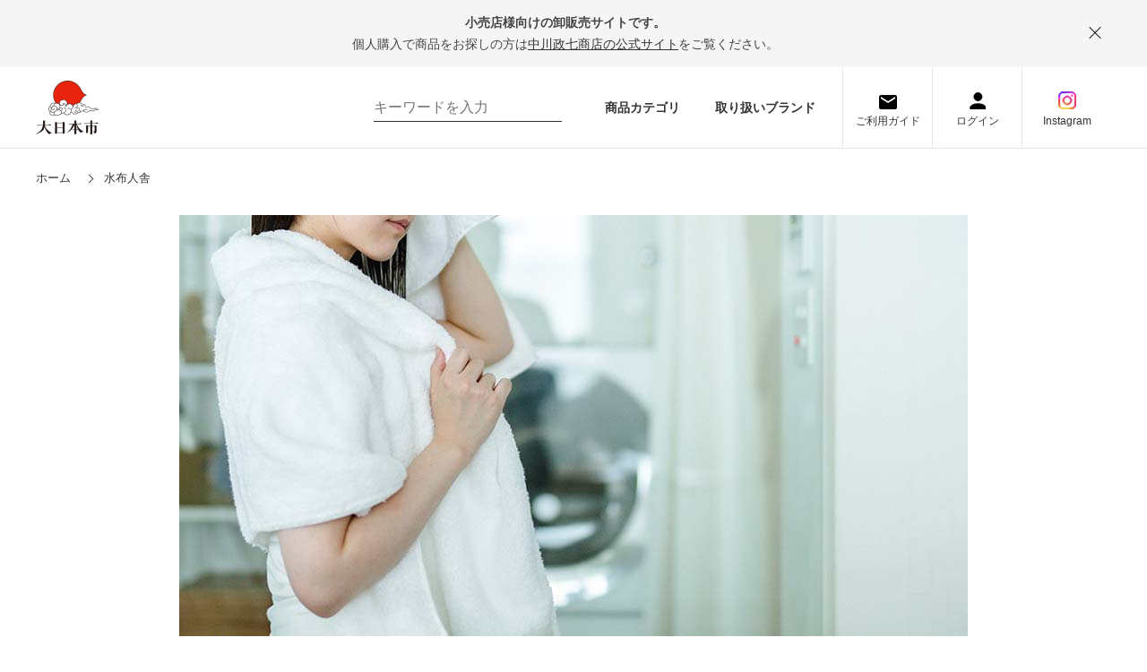

--- FILE ---
content_type: text/html; charset=utf-8
request_url: https://www.dainipponichi.jp/shop/r/r43/?brand=05
body_size: 16606
content:
<!DOCTYPE html>
<html data-browse-mode="P" lang="ja" >
<head>
<meta charset="UTF-8">
<title>大日本市WEB│水布人舎</title>
<link rel="canonical" href="https://www.dainipponichi.jp/shop/r/r43/">


<meta name="description" content="衣食住にまつわる地域色豊かなモノづくりをそろえて、まとめてお店にお届けします。日本のいいものと小売店を繋ぐプラットフォームです。水布人舎">
<meta name="keywords" content="大日本市,小売,卸売,問屋,生活雑貨,ギフト,贈りもの,工芸,日本,蚊帳">

<meta name="wwwroot" content="" />
<meta name="rooturl" content="https://www.dainipponichi.jp" />
<meta name="viewport" content="width=1200">
<link rel="stylesheet" type="text/css" href="https://ajax.googleapis.com/ajax/libs/jqueryui/1.12.1/themes/ui-lightness/jquery-ui.min.css">
<link rel="stylesheet" type="text/css" href="https://maxcdn.bootstrapcdn.com/font-awesome/4.7.0/css/font-awesome.min.css">
<link rel="stylesheet" href="https://cdnjs.cloudflare.com/ajax/libs/Swiper/4.5.0/css/swiper.min.css">
<link rel="stylesheet" type="text/css" href="/css/sys/reset.css">
<link rel="stylesheet" type="text/css" href="/css/sys/base.css">
<link rel="stylesheet" type="text/css" href="/css/sys/base_form.css">
<link rel="stylesheet" type="text/css" href="/css/sys/base_misc.css">
<link rel="stylesheet" type="text/css" href="/css/sys/layout.css">
<link rel="stylesheet" type="text/css" href="/css/sys/block_common.css">
<link rel="stylesheet" type="text/css" href="/css/sys/block_customer.css?20210610">
<link rel="stylesheet" type="text/css" href="/css/sys/block_goods.css">
<link rel="stylesheet" type="text/css" href="/css/sys/block_order.css">
<link rel="stylesheet" type="text/css" href="/css/sys/block_misc.css">
<link rel="stylesheet" type="text/css" href="/css/sys/block_store.css">
<script src="https://ajax.googleapis.com/ajax/libs/jquery/3.4.1/jquery.min.js"></script>
<script src="https://ajax.googleapis.com/ajax/libs/jqueryui/1.12.1/jquery-ui.min.js"></script>
<script src="/lib/jquery.cookie.js"></script>
<script src="/lib/jquery.balloon.js"></script>
<script src="/lib/goods/jquery.tile.min.js"></script>
<script src="/lib/modernizr-custom.js"></script>
<script src="/js/sys/tmpl.js"></script>
<script src="/js/sys/msg.js"></script>
<script src="https://cdnjs.cloudflare.com/ajax/libs/Swiper/4.5.0/js/swiper.min.js"></script>
<script src="/js/sys/sys.js"></script>
<script src="/js/sys/common.js"></script>
<script src="/js/sys/search_suggest.js"></script>
<script src="/js/sys/ui.js"></script>

<!-- Google Tag Manager -->
<script>(function(w,d,s,l,i){w[l]=w[l]||[];w[l].push({'gtm.start':
new Date().getTime(),event:'gtm.js'});var f=d.getElementsByTagName(s)[0],
j=d.createElement(s),dl=l!='dataLayer'?'&l='+l:'';j.async=true;j.src=
'https://www.googletagmanager.com/gtm.js?id='+i+dl;f.parentNode.insertBefore(j,f);
})(window,document,'script','dataLayer','GTM-TDH4J3G');</script>
<!-- End Google Tag Manager -->

<link rel="stylesheet" type="text/css" href="/css/usr/base.css?20220203">
<link rel="stylesheet" type="text/css" href="/css/usr/layout.css">
<link rel="stylesheet" type="text/css" href="/css/usr/block.css">
<link rel="stylesheet" type="text/css" href="/css/usr/user.css">
<link rel="stylesheet" type="text/css" href="/css/usr/user02.css">
<link rel="stylesheet" type="text/css" href="/css/nakagawa-masashichi_pc.css">
<script src="/js/usr/tmpl.js"></script>
<script src="/js/usr/msg.js"></script>
<script src="https://cdnjs.cloudflare.com/ajax/libs/jquery-cookie/1.4.1/jquery.cookie.js"></script>
<script src="/js/usr/user.js"></script>
<script src="/js/nakagawa-masashichi.js"></script>
<script src="/js/nakagawa-masashichi_pc.js"></script>
<script src="/lib/lazysizes.min.js"></script>
<link rel="SHORTCUT ICON" href="/favicon.ico">
<!-- Global site tag (gtag.js) - Google Analytics -->
<script async src="https://www.googletagmanager.com/gtag/js?id=G-SDQT3GKH67"></script>
<script>
  const tracking_code = "G-SDQT3GKH67";
  window.dataLayer = window.dataLayer || [];
  function gtag(){dataLayer.push(arguments);}
  gtag('js', new Date());
  gtag('config', tracking_code, { send_page_view: false });

window.onload = function(){
  var mailDom = document.getElementsByName('uid');
  var pwdDom = document.getElementsByName('pwd');
  var certDom = document.getElementsByName('cert_key');

  var isPageviewsend = false;
  if(!((mailDom.length > 0 && pwdDom.length > 0) || certDom.length > 0)) {
    isPageviewsend = true;
  }

  if(!(location.href.includes('customer/menu.aspx') || location.href.includes('order/dest.aspx') || location.href.includes('order/make_estimate.aspx'))) {
    isPageviewsend = true;
  }
  
  if(isPageviewsend){
    gtag('config', tracking_code);
  }
};
</script>



<script src="https://cdnjs.cloudflare.com/ajax/libs/Swiper/4.5.0/js/swiper.min.js"></script>
<script src="https://cdnjs.cloudflare.com/ajax/libs/velocity/1.1.0/velocity.js"></script>
<link rel="stylesheet" type="text/css" href="/css/usr/user03.css">
<script src="/js/usr/genre.js"></script>

<style>
.block-thumbnail-t {
    justify-content: flex-start;
    width: 900px;
    margin: 0 auto;
}
</style>


<!-- 特集とブランドページ用 -->
<link rel="stylesheet" type="text/css" href="/css/usr/style_2025new.css?ver=250613v1" />
<script src="/js/usr/script_2025new.js?ver=250522v6"></script>
<!-- etm meta -->
<meta property="etm:device" content="desktop" />
<meta property="etm:page_type" content="goodslist" />
<meta property="etm:cart_item" content="[]" />
<meta property="etm:attr" content="" />

<script src="/js/sys/goods_ajax_cart.js"></script>
<script src="/js/sys/goods_ajax_bookmark.js"></script>
<script src="/js/sys/goods_ajax_quickview.js"></script>




</head>
<body class="page-genre" >

<!-- Google Tag Manager (noscript) -->
<noscript><iframe src="https://www.googletagmanager.com/ns.html?id=GTM-TDH4J3G"
height="0" width="0" style="display:none;visibility:hidden"></iframe></noscript>
<!-- End Google Tag Manager (noscript) -->




<div class="wrapper">
	
		
		
				<div class="header_info">
  <div class="header_info_contents js-header-info-contents">
    <p class="header_info_contents_lead">小売店様向けの卸販売サイトです。</p>
    <p class="header_info_contents_txt">個人購入で商品をお探しの方は<a class="header_info_contents_txt_link" href="https://www.nakagawa-masashichi.jp/shop/default.aspx" taeget="_blank">中川政七商店の公式サイト</a>をご覧ください。</p>
    <div class="header_info_close js_header_info_close"></div>
  </div>
</div>
<header class="pane-header" id="header">
	<div class="container">
		<div class="block-header-logo_wrap">
			<div class="block-header-logo"><a class="block-header-logo--link" href="https://www.dainipponichi.jp/shop/"><img class="block-header-logo--img" alt="sitelogo" src="/img/usr/common/sitelogo.png"></a></div>
<!--<a href="/shop/pages/entrance.aspx" class="ex_1"><img src="/img/usr/exhibitions/exhibition_bnr1.jpg" style="margin-left:20px; height:90px;"></a>-->
<a href="/shop/pages/online-exhibitions.aspx" class="ex_2"><img src="/img/usr/exhibitions/exhibition_bnr2.jpg" style="margin-left:20px; height:90px;"></a>
			<!--<div class="block-header-note">いい伝え手といい工芸を<br>つなげる卸販売サイト</div>-->
		</div>
		<div class="header-inr">
			<div class="block-global-search">
				<form name="frmSearch" method="get" action="https://www.dainipponichi.jp/shop/goods/search.aspx">
					<input type="hidden" name="search" value="x">
					<input class="block-global-search--keyword js-suggest-search" id="keyword" type="text" value="" tabindex="1" placeholder="キーワードを入力" title="商品を検索する" name="keyword" data-suggest-submit="on" autocomplete="off">
					<button class="block-global-search--submit" type="submit" tabindex="1" name="search" value="search"></button>
				</form>
			</div>
			<div class="block-header-link"><a class="block-header-link-item" href="/shop/c/c/">商品カテゴリ</a><a class="block-header-link-item" href="/shop/r/">取り扱いブランド</a></div>
			<div class="block-headernav">
				<ul class="block-headernav--item-list">
					<li class="block-headernav--item-list_guide"><a class="block-headernav--item-list-link" href="https://www.dainipponichi.jp/shop/pages/guide.aspx">ご利用ガイド</a></li>
					<li class="block-headernav--item-list_login"><a class="block-headernav--item-list-link" href="https://www.dainipponichi.jp/shop/customer/menu.aspx">ログイン</a></li>
	                <li class="block-headernav--item-list_ig"><a class="block-headernav--item-list-link" href="https://www.instagram.com/dai_nipponichi/?igsh=NW51eHlnaTEwcTBn">Instagram</a></li> 

					<!--<li class="block-headernav--item-list_contact"><a class="block-headernav--item-list-link" href="https://www.dainipponichi.jp/shop/pages/deal.aspx">お取引希望の<br>お問い合わせ</a></li>-->
				</ul>
			</div>
		</div>
	</div>
</header>
<style>
.block-header-logo, .ex_1 {
  display: block;
}
.ex_2 {
 display: none;
}
</style>
				
					
					
				
		
	
	
<div class="pane-topic-path">
	<div class="container">
		<div class="block-topic-path">
	<ul class="block-topic-path--list" id="bread-crumb-list" itemscope itemtype="https://schema.org/BreadcrumbList">
		<li class="block-topic-path--genre-item block-topic-path--item__home" itemscope itemtype="https://schema.org/ListItem" itemprop="itemListElement">
	<a href="https://www.dainipponichi.jp/shop/" itemprop="item">
		<span itemprop="name">ホーム</span>
	</a>
	<meta itemprop="position" content="1" />
</li>

<li class="block-topic-path--genre-item block-topic-path--item__current" itemscope itemtype="https://schema.org/ListItem" itemprop="itemListElement">
	<a href="https://www.dainipponichi.jp/shop/r/r43/?brand=05" itemprop="item">
		<span itemprop="name">水布人舎</span>
	</a>
	<meta itemprop="position" content="2" />
</li>


	</ul>

</div>
	</div>
</div>
<div class="pane-contents">
<div class="container">

<div class="pane-left-menu">
<div id="block_of_leftmenu_top" class="block-left-menu-top">


		<div class="leftmenu_head">
	<a class="leftmenu_head_img_wrap img-center" href="/shop/pages/deal.aspx"><img class="leftmenu_head_img" src="/img/usr/top/bnr_deal_pc.jpg" alt="伝え手として商品お取り扱いをご希望の小売店さま"></a>

</div>

<div class="leftmenu_head" style="margin-top: 20px;">
	<a class="leftmenu_head_img_wrap img-center" href="/shop/pages/about.aspx"><img class="leftmenu_head_img" src="/img/usr/top/bnr_about_pc.jpg" alt="大日本市とは"></a>
</div>

<div class="leftmenu_head" style="margin-top: 20px;">
	<a class="leftmenu_head_img_wrap img-center" href="https://www.dainipponichi.jp/shop/pages/mailmagazine.aspx"><img class="leftmenu_head_img" src="/img/usr/top/mailbanner2.jpg" alt="メルマガ登録"></a>
</div>

<div class="leftmenu_head" style="margin-top: 20px;">
	<a class="leftmenu_head_img_wrap img-center" href="https://www.nakagawa-masashichi.jp/shop/pages/hojin.aspx"><img class="leftmenu_head_img" src="/img/usr/top/ooguchi.jpg" alt="大口注文"></a>
</div>


</div>
<div id="block_of_categorytree" class="block-category-tree">
<div class="pane-block--title block-category-tree--header"><a href="/shop/c/">カテゴリから探す</a></div>

<ul class="block-category-tree--items block-category-tree--level-1">

	<li class="block-category-tree--item">


	<a href="/shop/c/c10/?brand=05"><span>衣料品(ファッション)</span></a>

	<ul class="block-category-tree--items block-category-tree--level-2">

	<li class="block-category-tree--item">


	<a href="/shop/c/c1001/?brand=05"><span>トップス・アウター</span></a>

	
	</li>

	<li class="block-category-tree--item">


	<a href="/shop/c/c1002/?brand=05"><span>ボトムス</span></a>

	
	</li>

	<li class="block-category-tree--item">


	<a href="/shop/c/c1003/?brand=05"><span>ルームウェアー</span></a>

	
	</li>

	<li class="block-category-tree--item">


	<a href="/shop/c/c1004/?brand=05"><span>インナー</span></a>

	
	</li>

</ul>

	</li>

	<li class="block-category-tree--item">


	<a href="/shop/c/c15/?brand=05"><span>かばん</span></a>

	<ul class="block-category-tree--items block-category-tree--level-2">

	<li class="block-category-tree--item">


	<a href="/shop/c/c1501/?brand=05"><span>バック</span></a>

	
	</li>

	<li class="block-category-tree--item">


	<a href="/shop/c/c1502/?brand=05"><span>袋物・巾着・サブバック</span></a>

	
	</li>

</ul>

	</li>

	<li class="block-category-tree--item">


	<a href="/shop/c/c20/?brand=05"><span>服飾・小物</span></a>

	<ul class="block-category-tree--items block-category-tree--level-2">

	<li class="block-category-tree--item">


	<a href="/shop/c/c2001/?brand=05"><span>ポーチ・ケース</span></a>

	
	</li>

	<li class="block-category-tree--item">


	<a href="/shop/c/c2002/?brand=05"><span>くつした</span></a>

	
	</li>

	<li class="block-category-tree--item">


	<a href="/shop/c/c2003/?brand=05"><span>ストール・マフラー</span></a>

	
	</li>

	<li class="block-category-tree--item">


	<a href="/shop/c/c2004/?brand=05"><span>帽子</span></a>

	
	</li>

	<li class="block-category-tree--item">


	<a href="/shop/c/c2005/?brand=05"><span>手袋・ミトン</span></a>

	
	</li>

	<li class="block-category-tree--item">


	<a href="/shop/c/c2006/?brand=05"><span>靴</span></a>

	
	</li>

	<li class="block-category-tree--item">


	<a href="/shop/c/c2007/?brand=05"><span>傘</span></a>

	
	</li>

	<li class="block-category-tree--item">


	<a href="/shop/c/c2008/?brand=05"><span>アクセサリー</span></a>

	
	</li>

	<li class="block-category-tree--item">


	<a href="/shop/c/c2009/?brand=05"><span>服飾小物</span></a>

	
	</li>

	<li class="block-category-tree--item">


	<a href="/shop/c/c2010/?brand=05"><span>ハンカチ</span></a>

	
	</li>

	<li class="block-category-tree--item">


	<a href="/shop/c/c2011/?brand=05"><span>風呂敷</span></a>

	
	</li>

	<li class="block-category-tree--item">


	<a href="/shop/c/c2012/?brand=05"><span>扇子・団扇</span></a>

	
	</li>

	<li class="block-category-tree--item">


	<a href="/shop/c/c2013/?brand=05"><span>和装・和装小物</span></a>

	
	</li>

	<li class="block-category-tree--item">


	<a href="/shop/c/c2014/?brand=05"><span>ファッションその他</span></a>

	
	</li>

	<li class="block-category-tree--item">


	<a href="/shop/c/c2015/?brand=05"><span>名刺入れ・コインケース</span></a>

	
	</li>

	<li class="block-category-tree--item">


	<a href="/shop/c/c2016/?brand=05"><span>ストラップ・キーホルダー</span></a>

	
	</li>

</ul>

	</li>

	<li class="block-category-tree--item">


	<a href="/shop/c/c25/?brand=05"><span>台所用品・調理器具</span></a>

	<ul class="block-category-tree--items block-category-tree--level-2">

	<li class="block-category-tree--item">


	<a href="/shop/c/c2501/?brand=05"><span>ふきん</span></a>

	
	</li>

	<li class="block-category-tree--item">


	<a href="/shop/c/c2502/?brand=05"><span>コースター・ランチョンマット</span></a>

	
	</li>

	<li class="block-category-tree--item">


	<a href="/shop/c/c2503/?brand=05"><span>テーブルランナー</span></a>

	
	</li>

	<li class="block-category-tree--item">


	<a href="/shop/c/c2504/?brand=05"><span>エプロン</span></a>

	
	</li>

	<li class="block-category-tree--item">


	<a href="/shop/c/c2505/?brand=05"><span>カトラリー</span></a>

	
	</li>

	<li class="block-category-tree--item">


	<a href="/shop/c/c2506/?brand=05"><span>卓上小物</span></a>

	
	</li>

	<li class="block-category-tree--item">


	<a href="/shop/c/c2507/?brand=05"><span>急須・ピッチャー</span></a>

	
	</li>

	<li class="block-category-tree--item">


	<a href="/shop/c/c2508/?brand=05"><span>調理器具</span></a>

	
	</li>

	<li class="block-category-tree--item">


	<a href="/shop/c/c2509/?brand=05"><span>茶道具</span></a>

	
	</li>

	<li class="block-category-tree--item">


	<a href="/shop/c/c2510/?brand=05"><span>キッチンその他</span></a>

	
	</li>

</ul>

	</li>

	<li class="block-category-tree--item">


	<a href="/shop/c/c30/?brand=05"><span>食器</span></a>

	<ul class="block-category-tree--items block-category-tree--level-2">

	<li class="block-category-tree--item">


	<a href="/shop/c/c3001/?brand=05"><span>湯のみ・コップ</span></a>

	
	</li>

	<li class="block-category-tree--item">


	<a href="/shop/c/c3002/?brand=05"><span>椀・ボウル</span></a>

	
	</li>

	<li class="block-category-tree--item">


	<a href="/shop/c/c3003/?brand=05"><span>皿</span></a>

	
	</li>

	<li class="block-category-tree--item">


	<a href="/shop/c/c3004/?brand=05"><span>おぼん・敷物</span></a>

	
	</li>

</ul>

	</li>

	<li class="block-category-tree--item">


	<a href="/shop/c/c35/?brand=05"><span>インテリア・収納</span></a>

	<ul class="block-category-tree--items block-category-tree--level-2">

	<li class="block-category-tree--item">


	<a href="/shop/c/c3501/?brand=05"><span>お飾り</span></a>

	
	</li>

	<li class="block-category-tree--item">


	<a href="/shop/c/c3502/?brand=05"><span>スリッパ・ルームシューズ</span></a>

	
	</li>

	<li class="block-category-tree--item">


	<a href="/shop/c/c3503/?brand=05"><span>座布団・寝具・カバー</span></a>

	
	</li>

	<li class="block-category-tree--item">


	<a href="/shop/c/c3504/?brand=05"><span>家具・照明・ラグ</span></a>

	
	</li>

	<li class="block-category-tree--item">


	<a href="/shop/c/c3505/?brand=05"><span>箱・籠・収納用品</span></a>

	
	</li>

	<li class="block-category-tree--item">


	<a href="/shop/c/c3506/?brand=05"><span>お香・ろうそく・消臭</span></a>

	
	</li>

	<li class="block-category-tree--item">


	<a href="/shop/c/c3507/?brand=05"><span>インテリアその他</span></a>

	
	</li>

	<li class="block-category-tree--item">


	<a href="/shop/c/c3508/?brand=05"><span>玩具・おみくじ</span></a>

	
	</li>

</ul>

	</li>

	<li class="block-category-tree--item">


	<a href="/shop/c/c40/?brand=05"><span>サニタリー</span></a>

	<ul class="block-category-tree--items block-category-tree--level-2">

	<li class="block-category-tree--item">


	<a href="/shop/c/c4001/?brand=05"><span>タオル</span></a>

	
	</li>

	<li class="block-category-tree--item">


	<a href="/shop/c/c4002/?brand=05"><span>手ぬぐい</span></a>

	
	</li>

	<li class="block-category-tree--item">


	<a href="/shop/c/c4003/?brand=05"><span>バス・トイレ用品</span></a>

	
	</li>

	<li class="block-category-tree--item">


	<a href="/shop/c/c4004/?brand=05"><span>掃除・洗濯用品</span></a>

	
	</li>

	<li class="block-category-tree--item">


	<a href="/shop/c/c4005/?brand=05"><span>サニタリーその他</span></a>

	
	</li>

</ul>

	</li>

	<li class="block-category-tree--item">


	<a href="/shop/c/c45/?brand=05"><span>文具</span></a>

	<ul class="block-category-tree--items block-category-tree--level-2">

	<li class="block-category-tree--item">


	<a href="/shop/c/c4502/?brand=05"><span>筆記用具</span></a>

	
	</li>

	<li class="block-category-tree--item">


	<a href="/shop/c/c4504/?brand=05"><span>ノート・手帳</span></a>

	
	</li>

	<li class="block-category-tree--item">


	<a href="/shop/c/c4505/?brand=05"><span>ブックカバー・しおり</span></a>

	
	</li>

	<li class="block-category-tree--item">


	<a href="/shop/c/c4506/?brand=05"><span>ハガキ・カード・便箋</span></a>

	
	</li>

	<li class="block-category-tree--item">


	<a href="/shop/c/c4507/?brand=05"><span>祝儀袋・ぽち袋</span></a>

	
	</li>

	<li class="block-category-tree--item">


	<a href="/shop/c/c4508/?brand=05"><span>手芸用品</span></a>

	
	</li>

	<li class="block-category-tree--item">


	<a href="/shop/c/c4509/?brand=05"><span>書籍・ＣＤ</span></a>

	
	</li>

	<li class="block-category-tree--item">


	<a href="/shop/c/c4510/?brand=05"><span>ステーショナリーその他</span></a>

	
	</li>

</ul>

	</li>

	<li class="block-category-tree--item">


	<a href="/shop/c/c50/?brand=05"><span>食品・飲料</span></a>

	<ul class="block-category-tree--items block-category-tree--level-2">

	<li class="block-category-tree--item">


	<a href="/shop/c/c5001/?brand=05"><span>お菓子・ドライフルーツ</span></a>

	
	</li>

	<li class="block-category-tree--item">


	<a href="/shop/c/c5002/?brand=05"><span>お茶・飲料</span></a>

	
	</li>

	<li class="block-category-tree--item">


	<a href="/shop/c/c5003/?brand=05"><span>ジャム・はちみつ・コーヒー他</span></a>

	
	</li>

	<li class="block-category-tree--item">


	<a href="/shop/c/c5004/?brand=05"><span>調味料</span></a>

	
	</li>

	<li class="block-category-tree--item">


	<a href="/shop/c/c5005/?brand=05"><span>乾物・麺</span></a>

	
	</li>

	<li class="block-category-tree--item">


	<a href="/shop/c/c5006/?brand=05"><span>酒</span></a>

	
	</li>

</ul>

	</li>

	<li class="block-category-tree--item">


	<a href="/shop/c/c55/?brand=05"><span>ベビー・キッズ</span></a>

	
	</li>

	<li class="block-category-tree--item">


	<a href="/shop/c/c60/?brand=05"><span>衛生用品</span></a>

	<ul class="block-category-tree--items block-category-tree--level-2">

	<li class="block-category-tree--item">


	<a href="/shop/c/c6001/?brand=05"><span>化粧小物・衛生用品</span></a>

	
	</li>

	<li class="block-category-tree--item">


	<a href="/shop/c/c6002/?brand=05"><span>コスメ</span></a>

	
	</li>

	<li class="block-category-tree--item">


	<a href="/shop/c/c6003/?brand=05"><span>エクステリア</span></a>

	
	</li>

</ul>

	</li>

	<li class="block-category-tree--item">


	<a href="/shop/c/c70/?brand=05"><span>ギフトボックス・包装</span></a>

	<ul class="block-category-tree--items block-category-tree--level-2">

	<li class="block-category-tree--item">


	<a href="/shop/c/c7001/?brand=05"><span>ギフトボックス・包装</span></a>

	
	</li>

</ul>

	</li>

</ul>


</div>
<div id="block_of_leftmenu_middle" class="block-left-menu-middle">


		<div class="block-left-menu-middle" id="block_of_leftmenu_middle">
	<div class="leftmenu_extra">
<!--<a class="leftmenu_extra_link" href="/shop/r/">ブランドから探す</a><-->
<a class="leftmenu_extra_link" href="/shop/e/ev1046/">販促物／什器</a>

<a class="leftmenu_extra_link" href="https://www.dainipponichi.jp/shop/pages/saleskit.aspx">各ブランド画像・popデータ</a>
		<!--<a class="leftmenu_extra_link" href="https://www.dainipponichi.jp/shop/pages/feature-list.aspx">特集一覧</a>
		<a class="leftmenu_extra_link exlink" href="https://note.dainipponichi.jp/" target="_blank">読み物一覧</a>-->
	</div>
</div>




</div>
<div id="block_of_genretree" class="block-genre-tree">
<div class="pane-block--title block-genre-tree--header"><a href="/shop/r/">ブランドから探す</a></div>
<ul class="block-genre-tree--items block-genre-tree--level1">

	<li class="block-genre-tree--item">


	<a href="/shop/r/r01/?brand=05"><span>BAGWORKS</span></a>

	
	</li>

	<li class="block-genre-tree--item">


	<a href="/shop/r/r02/?brand=05"><span>堀内果実園</span></a>

	
	</li>

	<li class="block-genre-tree--item">


	<a href="/shop/r/r03/?brand=05"><span>THE</span></a>

	
	</li>

	<li class="block-genre-tree--item">


	<a href="/shop/r/r04/?brand=05"><span>庖丁工房タダフサ</span></a>

	
	</li>

	<li class="block-genre-tree--item">


	<a href="/shop/r/r05/?brand=05"><span>TO＆FRO</span></a>

	
	</li>

	<li class="block-genre-tree--item">


	<a href="/shop/r/r06/?brand=05"><span>漆琳堂</span></a>

	
	</li>

	<li class="block-genre-tree--item">


	<a href="/shop/r/r07/?brand=05"><span>RIN&amp;CO.</span></a>

	
	</li>

	<li class="block-genre-tree--item">


	<a href="/shop/r/r09/?brand=05"><span>山のくじら舎</span></a>

	
	</li>

	<li class="block-genre-tree--item">


	<a href="/shop/r/r10/?brand=05"><span>Fabrico</span></a>

	
	</li>

	<li class="block-genre-tree--item">


	<a href="/shop/r/r11/?brand=05"><span>大成紙器製作所</span></a>

	
	</li>

	<li class="block-genre-tree--item">


	<a href="/shop/r/r12/?brand=05"><span>名尾手すき和紙</span></a>

	
	</li>

	<li class="block-genre-tree--item">


	<a href="/shop/r/r13/?brand=05"><span>KOSEN</span></a>

	
	</li>

	<li class="block-genre-tree--item">


	<a href="/shop/r/r14/?brand=05"><span>鍋島虎仙窯</span></a>

	
	</li>

	<li class="block-genre-tree--item">


	<a href="/shop/r/r15/?brand=05"><span>DYK</span></a>

	
	</li>

	<li class="block-genre-tree--item">


	<a href="/shop/r/r16/?brand=05"><span>mg&amp;gk</span></a>

	
	</li>

	<li class="block-genre-tree--item">


	<a href="/shop/r/r17/?brand=05"><span>会津木綿 青キ製織所</span></a>

	
	</li>

	<li class="block-genre-tree--item">


	<a href="/shop/r/r18/?brand=05"><span>HAAG</span></a>

	
	</li>

	<li class="block-genre-tree--item">


	<a href="/shop/r/r19/?brand=05"><span>sufuto</span></a>

	
	</li>

	<li class="block-genre-tree--item">


	<a href="/shop/r/r20/?brand=05"><span>ここかしこ</span></a>

	
	</li>

	<li class="block-genre-tree--item">


	<a href="/shop/r/r21/?brand=05"><span>奈良藤枝珈琲焙煎所</span></a>

	
	</li>

	<li class="block-genre-tree--item">


	<a href="/shop/r/r22/?brand=05"><span>中川政七商店</span></a>

	
	</li>

	<li class="block-genre-tree--item">


	<a href="/shop/r/r23/?brand=05"><span>家事問屋</span></a>

	
	</li>

	<li class="block-genre-tree--item">


	<a href="/shop/r/r24/?brand=05"><span>SOUKI</span></a>

	
	</li>

	<li class="block-genre-tree--item">


	<a href="/shop/r/r25/?brand=05"><span>工房アイザワ</span></a>

	
	</li>

	<li class="block-genre-tree--item">


	<a href="/shop/r/r26/?brand=05"><span>渓山窯</span></a>

	
	</li>

	<li class="block-genre-tree--item">


	<a href="/shop/r/r27/?brand=05"><span>にじゆら</span></a>

	
	</li>

	<li class="block-genre-tree--item">


	<a href="/shop/r/r28/?brand=05"><span>kaico/ambai/asahineko</span></a>

	
	</li>

	<li class="block-genre-tree--item">


	<a href="/shop/r/r29/?brand=05"><span>hana to mi</span></a>

	
	</li>

	<li class="block-genre-tree--item">


	<a href="/shop/r/r30/?brand=05"><span>ecuvo,</span></a>

	
	</li>

	<li class="block-genre-tree--item">


	<a href="/shop/r/r31/?brand=05"><span>kiu 祈雨</span></a>

	
	</li>

	<li class="block-genre-tree--item">


	<a href="/shop/r/r33/?brand=05"><span>南部池永</span></a>

	
	</li>

	<li class="block-genre-tree--item">


	<a href="/shop/r/r34/?brand=05"><span>HUIS</span></a>

	
	</li>

	<li class="block-genre-tree--item">


	<a href="/shop/r/r35/?brand=05"><span>SETTO</span></a>

	
	</li>

	<li class="block-genre-tree--item">


	<a href="/shop/r/r36/?brand=05"><span>MUSUBI</span></a>

	
	</li>

	<li class="block-genre-tree--item">


	<a href="/shop/r/r37/?brand=05"><span>enzo</span></a>

	
	</li>

	<li class="block-genre-tree--item">


	<a href="/shop/r/r38/?brand=05"><span>きえ～る</span></a>

	
	</li>

	<li class="block-genre-tree--item">


	<a href="/shop/r/r39/?brand=05"><span>hashi-coo</span></a>

	
	</li>

	<li class="block-genre-tree--item">


	<a href="/shop/r/r40/?brand=05"><span>me.</span></a>

	
	</li>

	<li class="block-genre-tree--item">


	<a href="/shop/r/r41/?brand=05"><span>W*ARoMa HERB</span></a>

	
	</li>

	<li class="block-genre-tree--item">


	<a href="/shop/r/r42/?brand=05"><span>SETTO UTILITY</span></a>

	
	</li>

	<li class="block-genre-tree--item__open">


	<a href="/shop/r/r43/?brand=05"><span>水布人舎</span></a>

	
	</li>

	<li class="block-genre-tree--item">


	<a href="/shop/r/r44/?brand=05"><span>FUJITA KINZOKU</span></a>

	
	</li>

	<li class="block-genre-tree--item">


	<a href="/shop/r/r45/?brand=05"><span>野田琺瑯</span></a>

	
	</li>

	<li class="block-genre-tree--item">


	<a href="/shop/r/r46/?brand=05"><span>itoma</span></a>

	
	</li>

	<li class="block-genre-tree--item">


	<a href="/shop/r/r47/?brand=05"><span>山から福がおりてくる</span></a>

	
	</li>

	<li class="block-genre-tree--item">


	<a href="/shop/r/r48/?brand=05"><span>woodpecker/たなごころ</span></a>

	
	</li>

	<li class="block-genre-tree--item">


	<a href="/shop/r/r49/?brand=05"><span>SETOMANEKI</span></a>

	
	</li>

	<li class="block-genre-tree--item">


	<a href="/shop/r/r51/?brand=05"><span>廣田硝子</span></a>

	
	</li>

	<li class="block-genre-tree--item">


	<a href="/shop/r/r52/?brand=05"><span>生姜百景</span></a>

	
	</li>

	<li class="block-genre-tree--item">


	<a href="/shop/r/r53/?brand=05"><span>珈琲考具</span></a>

	
	</li>

	<li class="block-genre-tree--item">


	<a href="/shop/r/r54/?brand=05"><span>TORCHIN</span></a>

	
	</li>

	<li class="block-genre-tree--item">


	<a href="/shop/r/r55/?brand=05"><span>とみおかクリーニング</span></a>

	
	</li>

	<li class="block-genre-tree--item">


	<a href="/shop/r/r56/?brand=05"><span>MARUSHIN by SHINTO TOWEL</span></a>

	
	</li>

	<li class="block-genre-tree--item">


	<a href="/shop/r/r57/?brand=05"><span>BLANKED</span></a>

	
	</li>

	<li class="block-genre-tree--item">


	<a href="/shop/r/r58/?brand=05"><span>尾山製材</span></a>

	
	</li>

	<li class="block-genre-tree--item">


	<a href="/shop/r/r59/?brand=05"><span>晋山窯ヤマツ</span></a>

	
	</li>

	<li class="block-genre-tree--item">


	<a href="/shop/r/r60/?brand=05"><span>大門箸</span></a>

	
	</li>

	<li class="block-genre-tree--item">


	<a href="/shop/r/r61/?brand=05"><span>三河軍手</span></a>

	
	</li>

	<li class="block-genre-tree--item">


	<a href="/shop/r/r62/?brand=05"><span>ひなたのほしものがたり</span></a>

	
	</li>

	<li class="block-genre-tree--item">


	<a href="/shop/r/r63/?brand=05"><span>茶ノ吉</span></a>

	
	</li>

</ul>


</div>


</div>

<main class="pane-main">
<div class="block-genre-page">
<style>
.pane-left-menu{
display:none;
}

a.cate_brand_detail_list_inr {
    display: grid;
}
.cate_brand_detail_list_inr > .cate_brand_detail_list_txt {
    order: 2;
}
.cate_brand_detail_list_inr > .cate_brand_detail_list_name {
    order: 1;
}
.cate_brand_detail_list_inr > .cate_brand_detail_list_price {
    order: 3;
}

.cate_brand_detail_topic:first-child:before {
    background: url(/img/freepage/feature/no1.svg) no-repeat;
}
.cate_brand_detail_topic:nth-child(2):before {
    background: url(/img/freepage/feature/no2.svg) no-repeat;
}
.cate_brand_detail_topic:nth-child(3):before {
    background: url(/img/freepage/feature/no3.svg) no-repeat;
}

</style>


<!--objedt-fit（IE対応）-->
<script src="https://cdnjs.cloudflare.com/ajax/libs/object-fit-images/3.2.3/ofi.js"></script>
<script>objectFitImages();</script>

<script>
	var external_link__add_blank = function() {
		var a_tags = document.querySelectorAll('a:not([target="_blank"])'),
		res = [];
		if (!a_tags.length) return;
		for (var i = 0; i < a_tags.length; i++ ) {
			if ( a_tags[i].href.indexOf("dainipponichi.jp") !== -1 ) continue;
			if ( a_tags[i].href.indexOf('#') === 1 ) continue;
			a_tags[i].setAttribute('target','_blank');
			a_tags[i].setAttribute('rel','noopener');
			res.push(a_tags[i])
		}
		return res;
	}
	document.addEventListener('DOMContentLoaded',external_link__add_blank,false);
</script>

<div class="block-genre-page--header-freespace">              <div class="cate_brand_detail cate_brand_wood">
                <style>
                  @import url("https://fonts.googleapis.com/css2?family=Noto+Sans+JP:wght@300;400;500;700&family=Noto+Serif+JP:wght@400;500;600;700&display=swap");

                  /* wood */
                  .cate_brand_detail_desc {
                    align-items: center;
                  }

                  .cate_brand_detail_desc_img_warp {
                    width: auto;
                    height: 23.4666666667vw;
                  }

                  @media screen and (min-width: 768px) {
                    .cate_brand_detail_desc_img_warp {
                      width: 130px;
                      height: auto;
                    }
                  }

                  .cate_brand_wood {
                    font-family: "Noto Sans JP", sans-serif;
                  }



                  .cate_brand_wood .cate_brand_detail_mv_img {
                    width: 100%;
                    height: auto;
                  }
                  @media screen and (max-width: 767px) {
                    .cate_brand_wood .cate_brand_detail_txt {
                      font-size: calc(100vw * 18 / 375);
                      line-height: 1.89;
                      margin-top: calc(100vw * 20 / 375);
                    }

                    .cate_brand_wood .cate_brand_detail_mv {
                      padding: 0 calc(100vw * 20 / 375);
                    }
                    .cate_brand_wood .cate_brand_detail_desc {
                      margin-bottom: calc(100vw * 60 / 375);
                    }
                    .cate_brand_wood .cate_brand_detail_desc_inr{
                      padding-left: calc(100vw * 40 / 375);
                    }
                    .cate_brand_wood .cate_brand_detail_desc_inr .cate_brand_detail_desc_txt{
                      font-size: calc(100vw * 13 / 375);
                    }
                    .cate_brand_wood .cate_brand_detail_desc_link {
                      font-size: calc(100vw * 13 / 375);
                    }
                    .cate_brand_wood .cate_brand_detail_name {
                        font-size: calc(100vw * 24 / 375);
                      }
                      .cate_brand_wood .cate_brand_detail_desc {
                      margin-left: 0;
                      padding: 0 calc(100vw * 20 /375);
                    }
                    .cate_brand_wood .cate_brand_detail_desc_img_warp {
                      width: calc(100vw * 108 / 375);
                      height: auto;
                      padding-top: calc(100vw * 18 / 375);
                    }

                  }
                  @media screen and (min-width: 768px) {
                    .cate_brand_wood .cate_brand_detail_mv {
                      width: 880px;
                    }
                    .cate_brand_wood .cate_brand_detail_desc {
                      margin-top: 38px;
                    }
                    .cate_brand_wood .cate_brand_detail_desc_img_warp{
                      width: 142px;
                    }
                    .cate_brand_wood .cate_brand_detail_name {
                      font-size: 24px;
                    }
                    .cate_brand_wood .cate_brand_detail_name  +.cate_brand_detail_desc_txt{
                      margin-top: 11px;
                    }
                    .cate_brand_wood .cate_brand_detail_desc_inr{
                      margin-top: -15px;
                      /* padding-left: 30px; */
                      margin-bottom: 0;
                    }
                    .cate_brand_wood .cate_brand_detail_txt {
                      width: 800px;
                      margin-top: 34px;
                      font-size: 1.8rem;
                      line-height: 1.89;
                      text-align: center;
                    }
                  }

                  .cate_brand_wood .p-brand__readme {
                    border-radius: 0;
                    border-color: #c40912;
                    text-align: center;
                    margin: 16vw auto 0;
                    padding: 6vw 3.4666666667vw;
                  }

                  @media screen and (min-width: 768px) {
                    .cate_brand_wood .p-brand__readme {
                      width: 100%;
                      max-width: 800px;
                      margin-top: 96px;
                      padding: 28px 28px 23px;
                      border-width: 2px;
                    }
                  }

                  .cate_brand_wood .p-brand__readme h2 {
                    font-size: calc(100vw  * 20 / 375);
                    font-weight: 500;
                    line-height: 1.6;
                    color: #c40912;
                  }

                  @media screen and (min-width: 768px) {
                    .cate_brand_wood .p-brand__readme h2 {
                      font-size: 2rem;
                      text-align: center;
                      line-height: 1.2;
                    }
                  }

                  .cate_brand_wood .p-brand__readme h2+p {
                    margin-top: 2.6666666667vw;
                    font-size: calc(100vw * 16 / 375);
                    line-height: 1.88;
                    text-align: left;
                  }

                  @media screen and (min-width: 768px) {
                    .cate_brand_wood .p-brand__readme h2+p {
                      margin-top: 18px;
                      text-align: center;
                      font-size: 1.6rem;
                    }
                  }

                  .cate_brand_wood .p-brand__readme .p-brand__btn_entry {
                    width: 90.1408450704%;
                    margin: 4.8vw auto 0;
                  }

                  @media screen and (min-width: 768px) {
                    .cate_brand_wood .p-brand__readme .p-brand__btn_entry {
                      width: 460px;
                      margin-top: 24px;
                    }
                  }

                  .cate_brand_wood .p-brand__readme .p-brand__btn_entry a {
                    color: #fff;
                  }

                  .cate_brand_wood .p-brand__readme .p-brand__btn_entry_txt {
                    display: flex;
                    align-items: center;
                    justify-content: center;
                    width: 100%;
                    height: 10.6666666667vw;
                    background-color: #c7c7c7;
                    border-radius: 5.3333333333vw;
                  }

                  @media screen and (min-width: 768px) {
                    .cate_brand_wood .p-brand__readme .p-brand__btn_entry_txt {
                      height: 50px;
                      border-radius: 25px;
                    }
                  }

                  .cate_brand_wood .p-brand__readme .p-brand__btn_entry-active .p-brand__btn_entry_txt {
                    background-color: #c40912;
                  }

                  .cate_brand_wood .p-brand__readme .p-brand__btn_entry_txt>span {
                    font-size: 4.9333333333vw;
                    font-weight: 500;
                    color: #fff;
                  }

                  @media screen and (min-width: 768px) {
                    .cate_brand_wood .p-brand__readme .p-brand__btn_entry_txt>span {
                      font-size: 2.2rem;
                    }
                  }

                  .cate_brand_wood .p-brand__readme .p-brand__btn_entry+ul {
                    display: inline-block;
                    width: auto;
                  }

                  @media screen and (min-width: 768px) {
                    .cate_brand_wood .p-brand__readme .p-brand__btn_entry+ul {
                      margin-top: 24px;
                    }
                  }
				  .brand_h1 {
                      width: 80vw;
                      margin: 0 auto;
                      text-align: center;
					}
				  @media screen and (min-width: 768px) {
                    .brand_h1 {
                       width: 50vw;
                    }
                  }
					
                  .cate_brand_wood .brand_h1 {
                    font-family: "Noto Serif JP", serif;
                    font-weight: bold;
                    line-height: 1.64;
                    font-size: calc(100vw * 24 / 375);
					
                  }

                  .cate_brand_wood .brand_h1>span:before {
                    content: "\a";
                    white-space: pre;
                  }


                  @media screen and (min-width: 768px) {
                    .cate_brand_wood .brand_h1 {
                      margin-top: 40px;
                      font-size: 2.8rem;
                    }
                  }

                  @media screen and (min-width: 768px) {
                    .cate_brand_wood .brand_h1>span:before {
                      content: none;
                    }
                  }
                  .wood_img-list {
                    display: flex;
                    justify-content: space-between;
/*                    margin-bottom: calc(100vw * 61 / 375);*/
					
                  }
                  .wood_img-item {
/*                   width: calc((100% - 14px) / 3 );*/
				    margin: 10px　20px;
                  }
				   @media screen and (min-width: 768px) {
				  .wood_img-item {
                   width: calc((100% - 14px) / 3 );				   
                  }
			      }
                  @media screen and (min-width: 768px) {
                    .wood_img-list {
                     margin-bottom: 20px;				    
                    }                   
                  }
                  .wood_img-item img{
                    width: 100%;
                    height: auto;
				　　}

                  .wood_container {
                    padding: 0 calc(100vw * 20 / 375);
                    margin-top: calc(100vw * 35 / 375);
				  }
                  @media screen and (min-width: 768px) {
                    .wood_container {
                      max-width: 880px;
                      margin-left: auto;
                      padding: 0;
                      margin-right: auto;
                      margin-top: 29px;
                    }
                  }
				   .wood_head{
				    display: flex;
                    flex-direction: column;
                    align-items: flex-start;    
					}

                 .wood_heading{
                    font-size: calc(100vw * 24 / 375);
                    font-family: "Noto Serif JP", serif;
                    font-weight: bold;
                    border-bottom: solid 1px #000;
                    display: inline-block;
                    position: relative;
                    left: 50%;
                    transform: translateX(-50%);
                    margin-bottom: calc(100vw * 30 / 375);
                    margin-top: 0;
                    padding-left: 0;
                    padding-right: 0;
					text-align: center;
                  }
                  @media screen and (min-width: 768px) {
                    .wood_heading{
                      font-size: 28px;
                      margin-top: 20px;
                      margin-bottom: 30px;
                    }
                  }
				 
					.wood_heading3{
					   border: 1px solid #aaa;
					   padding: 0 1em;
						}
					
					@media screen and (min-width: 768px) {
					.wood_heading3{
					   border: 2px solid #aaa;
					   padding: 0 1em;
						}
					}
			      @media screen and (min-width: 768px) {
				　　.wood_item-list {
					 height: 601px;
                  }
			      }
                  .wood_item {
                    display: flex;
                    flex-direction: column;
                  }
                  .wood_item + .wood_item {
                    margin-top: calc(100vw * 50 / 375);
                  }
                  @media screen and (min-width: 768px) {
                    .wood_item {
                      flex-direction: row;
                      justify-content: space-between;
                    }
                    .wood_item + .wood_item {
                      margin-top: 65px;
                    }
                    .wood_item:nth-child(2n) {
                      flex-direction: row-reverse;
                    }
                    .wood_item-img {
                      width: calc(100% *  420 / 880);
                    }
                  }
                  .wood_item-textArea {
                    position: relative;
                  }
                  .wood_item:nth-child(4) .wood_item-textImg {
                    top: calc(100vw * 50 / 375);
                  }
                  @media screen and (min-width: 768px) {
                    .wood_item-textArea {
                      width: calc(100% *  370 / 880);
                      padding-top: 5px;
                    }
                    .wood_item:nth-child(4) .wood_item-textImg {
                    top: 7px;
                   }
                  }
                  .wood_item-textImg {
/*                    position: absolute;*/
                    right: 0;
                    top: calc(100vw * 25 / 375);
                    width: calc(100vw * 145 / 375);
                    height: auto;
                  }
                  .wood_item-heading {
                    font-family: "Noto Serif JP", serif;
                    font-size: calc(100vw * 26 / 375);
                    color: #80776A;
                    font-weight: bold;
                    padding-left: 0;
                    padding-right: 0;
                  }
                  @media screen and (min-width: 768px) {
                    .wood_item-heading {
                      font-size: 26px;
                    }
                    .wood_item-textImg {
                      width: auto;
                      top: 7px;
                    }
                  }
                  .wood_item-textBox {
                    background-color: #F2F2F2;
                    border-radius: 20px;
                    padding: calc(100vw * 28 / 375) calc(100vw * 30 / 375);
                    margin-top :calc(100vw * 7 / 375);
                    font-size: calc(100vw * 18 / 375);
                    line-height: 1.89;
                  }
                  @media screen and (min-width: 768px) {
                    .wood_item-textBox {
                      padding: 28px 30px;
                      margin-top: 20px;
                      font-size: 18px;
                    }
                  }
                  .wood_item-textImg{
                    left: 0;
                    top: calc(100vw * -37 / 375);
                    right: auto;
                    width: calc(100vw * 182 / 375);
                    height: auto;
                  }
/*
                  @media screen and (min-width: 768px) {
                    .wood_item:last-child {
                      align-items: center;
                    }
*/
                   .wood_item-textImg{
                      width: auto;
                      left: -5px;
                      top: -32px;
                    }
                  }
                  .wood_item-img {
                    position: relative;
                  }
                  .wood_item-img img:first-child{
/*                    position: absolute;*/
                    width: auto;
                    right: -58px;
                    top: -123px;
                  }
                  }
/*
                  .wood_item:last-child .wood_item-textArea{
                    margin-top: calc(100vw * 60 / 375);
                  }
                  @media screen and (min-width: 768px) {
                    .wood_item:last-child .wood_item-textArea{
                      margin-top: 8px;
                    }
                  }
*/
				  .me_debut_point-heading {
                    text-align: center;
                  }
				  .me_debut_point {
                    max-width: 605px;
                    margin-left: auto;
                    margin-right: auto;
					margin-bottom: 60px;
/*                    margin-top: calc(100vw * 60 / 375);*/
					padding: 10px;
                  }
                  @media screen and (min-width: 768px) {
                    .me_debut_point {
                      margin-top: 50px;
                    }
                  }
                  .me_debut_point-list {
                    margin-top: calc(100vw * 25 / 375);
                  }
                  @media screen and (min-width: 768px) {
                    .me_debut_point-list {
                      margin-top: 31px;
                    }
                  }
                  .me_debut_point-item {
                    display: flex;
                  }
                  .me_debut_point-item + .me_debut_point-item {
                    margin-top: calc(100vw * 31 / 375);
                  }
                  @media screen and (min-width: 768px) {
                    .me_debut_point-item + .me_debut_point-item {
                      margin-top: 22px;
                    }
                  }
                  .me_debut_point-item h3 + p {
                    font-size: 16px;
                    line-height: 1.89;
                    margin-top: 7px;
                  }
                  @media screen and (min-width: 768px) {
                    .me_debut_point-item h3 + p {
                      font-size: 18px;
                      white-space: nowrap;
                    }
                  }
                  .me_debut_point-num {
                    width: calc(100% * 44 / 334);
                    margin-right: calc(100vw * 10 / 375);
                  }
                  @media screen and (min-width: 768px) {
                    .me_debut_point-num {
                      width: calc(100% * 48 / 570);
                      margin-right: 0;
                    }
                  }
                  .me_debut_point-num span {
                    width: 34px;
                    height: 34px;
                    border-radius: 50%;
                    background-color: #d6be6b;
                    font-size: 20px;
                    font-family: "Noto Serif JP", serif;
                    display: flex;
                    justify-content: center;
                    align-items: center;
                    color: #fff;
                    margin-top: -6px;
                  }
					.me_debut_point-txt p {
						font-size: 20px;
					}
				  .waroma_about-movie {
                      margin-top: 60px;
                      max-width: 600px;
                      margin-left: auto;
                      margin-right: auto;
                    }
                    @media screen and (min-width: 768px) {
                      .waroma_about-movie {
                        margin-top: 65px;
                      }
                    }
				    .waroma_about-subheading {
                      text-align: center;
                    }
				    .waroma_about-youtube {
                      position: relative;
                      width: 100%;
                      padding-top: 56.25%;
                      margin-top: 20px;
                    }
                    .waroma_about-youtube iframe {
                      position: absolute;
                      top: 0;
                      right: 0;
                      width: 100%;
                      height: 100%;
                    }
					.cate_brand-nambu__collection {
                    margin-top: calc(100vw * 64 / 375);
					margin-right: 10px;
                    margin-left: 10px;
                  }
                  @media screen and (min-width:768px) {
                    .cate_brand-nambu__collection {
                      margin-top: 60px;
                    }
                  }
                  .cate_brand-nambu__collection-heading {
                    font-size: calc(100vw * 20 / 375);
                    font-family: "Noto Serif JP", serif;
                    text-align: center;
                    display: flex;
                    flex-direction: column;
                    justify-content: center;
                    align-items: center;
                  }
                  @media screen and (min-width:768px) {
                    .cate_brand-nambu__collection-heading {
                      font-size: 1.8rem;
                      padding: 52px;
                      flex-direction: row;
                      text-align: left;
                    }
                  }
                  .cate_brand-nambu__collection-heading span {
                    padding: calc(100vw * 14 / 375) calc(100vw * 49 / 375);
/*                    border: solid 1px #AAA493;*/
                    margin-top: -1px;
                    display: inline-block;
                    line-height: 1;
                    margin-bottom: calc(100vw * 15 / 375);
                  }
                  @media screen and (min-width:768px) {
                    .cate_brand-nambu__collection-heading span {
                      padding: 14px 49px;
                      margin-right: 18px;
                      margin-bottom: 0;
                    }
                  }
			      .cate_brand-nambu__collection-heading img {
                    max-width: 500px;
                  }
                  @media screen and (min-width:768px) {
                    .cate_brand-nambu__collection-heading img {
                      max-width: 250px;
                    }
                  }
				  .wood_heading2{
					font-size: 20px; 
                    margin-bottom: 30px;
/*                   font-size: calc(100vw * 32 / 375)*/
                    font-family: "Noto Serif JP", serif;
                    display: inline-block;
                    position: relative;
                    left: 50%;
                    transform: translateX(-50%);  
                    color: #c40912;
					}
					@media screen and (min-width:768px) {
					.sp{
						display: none;
					}
					}
					.cate_brand_setto .p-brand__readme {
                    border-radius: 0;
                    border-color: #c40912;
                    text-align: center;
                    margin-top: calc(100vw * 180 / 375);
                  }

                  @media screen and (min-width: 768px) {
                    .cate_brand_setto .p-brand__readme {
                      margin-top: 90px;
                      padding: 20px 28px 40px;
                      border-width: 2px;
                    }
                  }

                  .cate_brand_setto .p-brand__readme h2 {
                    font-size: 4.8vw;
                    font-weight: 500;
                    line-height: 1.2;
                    color: #c40912;
                  }

                  @media screen and (min-width: 768px) {
                    .cate_brand_setto .p-brand__readme h2 {
                      font-size: 2rem;
                    }
                  }

                  .cate_brand_setto .p-brand__readme h2+p {
                    margin-top: 2.6666666667vw;
                    font-size: 3.7333333333vw;
                    line-height: 1.88;
                  }

                  @media screen and (min-width: 768px) {
                    .cate_brand_setto .p-brand__readme h2+p {
                      margin-top: 18px;
                      text-align: left;
                      font-size: 1.6rem;
                    }
                  }

                  .cate_brand_setto .p-brand__readme .p-brand__btn_entry {
                    width: 90.1408450704%;
                    margin: 4.8vw auto 0;
                  }

                  @media screen and (min-width: 768px) {
                    .cate_brand_setto .p-brand__readme .p-brand__btn_entry {
                      width: 460px;
                      margin-top: 24px;
                    }
                  }

                  .cate_brand_setto .p-brand__readme .p-brand__btn_entry a {
                    color: #fff;
                  }

                  .cate_brand_setto .p-brand__readme .p-brand__btn_entry_txt {
                    display: flex;
                    align-items: center;
                    justify-content: center;
                    width: 100%;
                    height: 10.6666666667vw;
                    background-color: #c7c7c7;
                    border-radius: 5.3333333333vw;
                  }

                  @media screen and (min-width: 768px) {
                    .cate_brand_setto .p-brand__readme .p-brand__btn_entry_txt {
                      height: 50px;
                      border-radius: 25px;
                    }
                  }

                  .cate_brand_setto .p-brand__readme .p-brand__btn_entry-active .p-brand__btn_entry_txt {
                    background-color: #c40912;
                  }

                  .cate_brand_setto .p-brand__readme .p-brand__btn_entry_txt>span {
                    font-size: 4.9333333333vw;
                    font-weight: 500;
                    color: #fff;
                  }

                  @media screen and (min-width: 768px) {
                    .cate_brand_setto .p-brand__readme .p-brand__btn_entry_txt>span {
                      font-size: 2.2rem;
                    }
                  }

                  .cate_brand_setto .p-brand__readme .p-brand__btn_entry+ul {
                    display: inline-block;
                    width: auto;
                  }

                  @media screen and (min-width: 768px) {
                    .cate_brand_setto .p-brand__readme .p-brand__btn_entry+ul {
                      margin-top: 24px;
                    }
                  }
 .p-brand__apply-attention {
                    color: #c40912;
                    margin-top: 20px;
                    font-size: 1.6rem;
                  }
                  .p-brand__apply-attention a{
                    color: #c40912;
                    font-weight: bold;
                    text-decoration: underline;
                  }
                </style>
                <div class="cate_brand_detail_top">
                  <div class="cate_brand_detail_mv">
                    <picture>
                      <source media="(min-width: 835px)" srcset="/img/brand/suifutosha/main.jpg">
                      <source media="(max-width: 835px)" srcset="/img/brand/suifutosha/main.jpg">
                      <img class="cate_brand_detail_mv_img" alt="woodpecker" src="/img/brand/suifutosha/main.jpg">
                    </picture>
                  </div>
                  <div class="cate_brand_detail_desc">
                    <div class="cate_brand_detail_desc_img_warp"><img class="cate_brand_detail_desc_img" src="/img/brand/suifutosha/logo.jpg" alt="suifutosha"></div>
                    <div class="cate_brand_detail_desc_inr">
                      <h2 class="cate_brand_detail_name">水布人舎</h2>
                      <p class="cate_brand_detail_desc_txt">産地：愛媛県</p>
                      <p class="cate_brand_detail_desc_txt">商材：タオル</p><a class="cate_brand_detail_desc_link" href="https://oriza.jp/product_brand/suifutosha">https://oriza.jp/product_brand/suifutosha</a>
                    </div>
                  </div>
<!--                  <h1 class="brand_h1">暮らしのまんなかに、<br class="u-dsp-showSp">心が緩む木製品を。</h1>-->
<!--
                  <p class="cate_brand_detail_txt">
                    家業の神仏具製造業を経て、2007年にwoodpeckerブランドは起ち上がりました。<br class="u-dsp-showPc">岐阜県のアトリエを拠点に、天然木を用いて暮らしの道具を製造販売しています。<br class="u-dsp-showPc">看板商品は「いちょうの木のまな板」。<br class="u-dsp-showPc">“ 毎日使ってもらえる木製品 ”として辿り着いたのが、<br class="u-dsp-showPc">国産いちょうの一枚板からつくる白木のまな板でした。<br class="u-dsp-showPc">木目の流れを活かしたゆるやかなフォルムは、<br class="u-dsp-showPc">手にした時に“ 自然の気配 ”を感じてほっと寛ぎます。<br class="u-dsp-showPc">見た目の愛らしさはもちろん、<br class="u-dsp-showPc">そこにはまな板にいちょうの木が適している理由がたくさんありました。</p>
-->
                </div>

                <!-- / -->

              
<!--
			　　　<div class="wood_container">
                  <ul class="wood_img-list">
                    <li class="wood_img-item">
                      <img src="/img/brand/wood/list01.jpg" alt="洗濯板1" width="280" height="200" loading="lazy">
                    </li>
                    <li class="wood_img-item">
                      <img src="/img/brand/wood/list02.jpg" alt="洗濯板2" width="280" height="200" loading="lazy">
                    </li>
                    <li class="wood_img-item">
                      <img src="/img/brand/wood/list03.jpg" alt="洗濯板3" width="280" height="200" loading="lazy">
                    </li>
                  </ul>
				 </div>
			　　　　<div class="me_debut_point">
                    <h2 class="me_debut_point-heading">
                      <picture>
                        <source media="(min-width: 835px)" srcset="/img/brand/wood/text1_pc.jpg">
                        <source media="(max-width: 835px)" srcset="/img/brand/wood/text1_sp.jpg">
                        <img class="" alt="me_debut" src="/img/brand/wood/text1_pc.jpg">
                      </picture>
                    </h2>
                    <ol class="me_debut_point-list">
                      <li class="me_debut_point-item">
                        <div class="me_debut_point-num">
                          <span>1</span>
                        </div>
                        <div class="me_debut_point-txt">							
                          <p>柔かく刃当たりが優しいため、包丁が長持ちする</p>
                        </div>
                      </li>
                      <li class="me_debut_point-item">
                        <div class="me_debut_point-num">
                          <span>2</span>
                        </div>
                        <div class="me_debut_point-txt">                          
                          <p>弾力性があるため凹みにくく、包丁の切り跡が付きにくい</p>
                        </div>
                      </li>
                      <li class="me_debut_point-item">
                        <div class="me_debut_point-num">
                          <span>3</span>
                        </div>
                        <div class="me_debut_point-txt">                          
                          <p>復元力が高く、凹みによる削り直しの厚みは少しで済むため、永く使える</p>
                        </div>
                      </li>
					  <li class="me_debut_point-item">
                        <div class="me_debut_point-num">
                          <span>4</span>
                        </div>
                        <div class="me_debut_point-txt">                          
                          <p>包丁をしっかりと受け止めるので、調理時の腕の疲れが軽減</p>
                        </div>
                      </li>
					  <li class="me_debut_point-item">
                        <div class="me_debut_point-num">
                          <span>5</span>
                        </div>
                        <div class="me_debut_point-txt">                          
                          <p>国産の一枚板を使用しているので、つぎめから割れる心配がない</p>
                        </div>
                      </li>
                    </ol>
                  </div>
                  <div class="wood_container">
                  <h2 class="wood_heading">その他、アイテム紹介</h2>
                  <ul class="wood_item-list">
                    <li class="wood_item">
                      <figure class="wood_item-img">
                        <img src="/img/brand/wood/item_list01.jpg" alt="" width="420" height="360" loading="lazy">
                      </figure>
                      <div class="wood_item-textArea">
                        <h3 class="wood_item-heading">ひのきの洗濯板</h3>

                        <div class="wood_item-textBox">
                          <p>清々しい香りの “ひのき” で作られた洗濯板。木質が柔かいのに丈夫であることが嬉しいポイント。衣類の生地が傷みにくく、安心して永く使用できます。</p>
                        </div>
                      </div>
                    </li>                    
                  </ul>
                </div>
-->
               
				
<!--
				<div class="cate_brand-nambu__collection">	
			    <div class="wood_head">
				<h2 class="wood_heading wood_heading3" >暮らしに寄り添う<br class="sp">「神仏具」のかたち</h2>
							 
				
				
				</div>
				<h2 class="cate_brand-nambu__collection-heading"><span><img src="/img/brand/wood/logo_giri.jpg" alt="" width="200" height="150"></span>現代のインテリアにも馴染む新しいかたちの家庭用神棚。置き型には「ギリ戸」と呼ばれる神社建築の工法を扉に再現。それは宮大工の中でも熟練した職人にしか出せないものです。特別な伝統技術と音にもこだわりました。</h2>  
				<ul class="wood_img-list">
                    <li class="wood_img-item">
                      <img src="/img/brand/wood/list04.jpg" alt="神棚1" width="280" height="200" loading="lazy">
                    </li>
                    <li class="wood_img-item">
                      <img src="/img/brand/wood/list05.jpg" alt="神棚2" width="280" height="200" loading="lazy">
                    </li>
                    <li class="wood_img-item">
                      <img src="/img/brand/wood/list06.jpg" alt="神棚3" width="280" height="200" loading="lazy">
                    </li>
                  </ul>
			     </div>
-->
				  
<!--
				  <div class="waroma_about-movie">

                        

                        <div class="waroma_about-youtube">
                          <iframe width="560" height="315" src="https://www.youtube.com/embed/80pH965Mg1s" title="YouTube video player" frameborder="0" allow="accelerometer; autoplay; clipboard-write; encrypted-media; gyroscope; picture-in-picture" allowfullscreen></iframe>
                        </div>
                        
                   </div>
-->
					
				
<!--
				<div class="cate_brand-nambu__collection">					
				<h2 class="cate_brand-nambu__collection-heading"><span><img src="/img/brand/wood/logo_ogami.jpg" alt="" width="200" height="150"></span>目指したのは現代の暮らしに合わせた自由で新しい「拝み」のかたち。住空間と美しく調和しながらも、独特の存在感を放つ佇まい。熟練の職人が扉の幅を細かく削り、両手で左右の扉を合わせることで開閉できるよう調整されています。</h2>  
					
				<span class="wood_heading2">「OGAMIDO」シリーズは受注発注商品となります</span> 
					
				<ul class="wood_img-list">
                    <li class="wood_img-item">
                      <img src="/img/brand/wood/list07.jpg" alt="神棚4" width="280" height="200" loading="lazy">
                    </li>
                    <li class="wood_img-item">
                      <img src="/img/brand/wood/list08.jpg" alt="神棚5" width="280" height="200" loading="lazy">
                    </li>
                    <li class="wood_img-item">
                      <img src="/img/brand/wood/list09.jpg" alt="神棚6" width="280" height="200" loading="lazy">
                    </li>
                  </ul>
			     </div>
-->
					
			    <!-- / -->


                <div class="p-brand__readme">
                  <h2>【必ずご一読ください】お取り扱い・販売に関するお願い</h2>		  
                  <p>・モール型ECでの販売は、ご遠慮いただいております。</p>                 
                </div>	
               


                <!-- /フリースペース上部 -->
              </div></div>




<input type="hidden" value="" id="js_crsirefo_hidden">

<script type="text/javascript">
var crsirefo_jscart = "";
</script>



<div class="block-genre-page--goods">
<div class="block-genre-style">

</div>

 <!-- ページレイアウト変更スクリプト-->
                <script language="JavaScript" type="text/javascript">
                  jQuery(document).ready(function () {
                    var ua = navigator.userAgent;
                    if ((ua.indexOf('iPhone') > 0 || ua.indexOf('Android') > 0) && ua.indexOf('Mobile') > 0) {
                      // スマートフォン用処理
                      // jQuery('.pane-main').addClass('js_brandcontainer');
                      // //// パンくず移動
                      // jQuery('.block-topic-path').clone().prependTo('.block-category-list');
                    } else {
                      // PC用処理
                      jQuery('.pane-left-menu').css('display', 'none');
                    }
                  });
                </script>
                <!-- /ページレイアウト変更スクリプト-->
</div>

</div>
</main>
<div class="pane-right-menu">
<div id="block_of_itemhistory" class="block-recent-item" data-currentgoods="">

</div>
<script type="text/javascript">
    (function(){
        jQuery("#block_of_itemhistory").load(ecblib.sys.wwwroot + "/shop/goods/ajaxitemhistory.aspx?mode=html&goods=" + jQuery("#block_of_itemhistory").data("currentgoods"));
    }());
</script>

</div>
</div>
</div>




	
		
		<footer class="pane-footer">
			<div class="container">
				<p id="footer_pagetop" class="block-page-top"><a class="block-page-top-btn" href="#header"></a></p>
				
						<div id="footernav">
	<ul class="block-footernav">
		<li><a href="https://www.dainipponichi.jp/shop/pages/about.aspx">初めての方へ</a></li>
		<li><a href="https://www.dainipponichi.jp/shop/pages/guide.aspx">ご利用ガイド</a></li>
		<li><a href="https://www.dainipponichi.jp/shop/pages/faq.aspx">よくある質問</a></li>
		<li><a href="https://www.dainipponichi.jp/shop/pages/law.aspx">特定商取引法の表記</a></li>
		<li><a href="https://www.nakagawa-masashichi.jp/shop/pages/privacy.aspx">プライバシーポリシー</a></li>
		<li><a href="https://www.dainipponichi.jp/shop/contact/contact.aspx">お問い合わせ</a></li>
	</ul>
</div>
<ul class="block-switcher">
	<li><span class="block-switcher-ttl">表示</span></li>
	<li><a class="block-switcher--switch" href="?ismodesmartphone=on">スマートフォン</a></li>
	<li><span class="block-switcher--current">PC</span></li>
	</ul>
<p class="block-copyright" id="copyright">Copyright &#169; 中川政七商店　大日本市 All rights reserved.</p>
				
			</div>
		</footer>
	
</div>
<!-- Google tag (gtag.js) -->
<script async src="https://www.googletagmanager.com/gtag/js?id=AW-11433310889">
</script>
<script>
  window.dataLayer = window.dataLayer || [];
  function gtag(){dataLayer.push(arguments);}
  gtag('js', new Date());

  gtag('config', 'AW-11433310889');
</script>
</body>
</html>


--- FILE ---
content_type: text/html
request_url: https://www.dainipponichi.jp/shop/r/r43/url(%22https://fonts.googleapis.com/css2?family=Noto+Sans+JP:wght@300
body_size: 548
content:
<!DOCTYPE html>
<html data-browse-mode="P" lang="ja">
<head>
<meta charset="UTF-8">
<title>表示できません。</title>
<style type="text/css">
<!--
/* CSS layout */

body {
	margin: 0;
	padding: 0;
	color: #444;
}

.block-custom-error {
	width: 500px;
	text-align: center;
	margin: 50px auto 0 auto;
	padding: 30px;
	border: 1px solid #808080;
}

.block-custom-error--title {
	font-weight: bold;
}

-->
</style>
</head>
<body class="page-customerror">
<div class="wrapper">
	<div class="pane-contents">
		<div class="container">
			<main class="pane-main">
				<div class="block-custom-error">
					<p class="block-custom-error--title">※ただいま大変混雑しており、当サイトに繋がりにくくなっております。</p>
					<p class="block-custom-error--message">恐れ入りますが、しばらくお待ちいただいてから再度お試しください。</p>
					<a class="block-custom-error--history-back" href="javascript:void(0)" onclick="javascript:history.go(-1)">戻る</a>
				</div>
			</main>
		</div>
	</div>
</div>
</body>
</html>


--- FILE ---
content_type: text/html; charset=utf-8
request_url: https://www.dainipponichi.jp/shop/goods/ajaxitemhistory.aspx?mode=html&goods=
body_size: 968
content:
<div class="pane-block--title block-recent-item--header">最近見た商品</div>
<div id="itemHistory" class="block-recent-item--body">
	<div id="itemHistoryDetail" class="block-recent-item--items">
	<input type="hidden" value="" id="js_crsirefo_hidden">

<script type="text/javascript" src="/js/sys/goods_ajax_cart.js"></script>
<script type="text/javascript">
var crsirefo_jscart = "";
</script>
	</div>
	<div id="historyCaution" class="block-recent-item--message">
		<span id="messNothing" class="hidden block-recent-item--empty-message">最近見た商品がありません。</span>
		<span id="messRedraw" class="hidden block-recent-item--history-message">履歴を残す場合は、"履歴を残す"をクリックしてください。</span>
	</div>
	<div id="itemHistoryButton" class="block-recent-item--keep-history"></div>
	<input type="hidden" id="js_leave_History" value="0" />
	<script src="/js/sys/goods_history.js"></script>
</div>


--- FILE ---
content_type: text/css
request_url: https://www.dainipponichi.jp/css/usr/user03.css
body_size: 12781
content:
@import url(https://fonts.googleapis.com/css2?family=Noto+Sans+JP:wght@300;400;500;700&family=Noto+Serif+JP:wght@400;500;600;700&display=swap);
img {
  max-width: 100%;
  height: auto
}
.attentionArea {
  border: 2px solid #f0e6bc;
  border-radius: 10px;
  margin-top: 80px;
  padding: 3vw 3vw 4vw
}
@media screen and (min-width:768px) {
  .attentionArea {
    border-width: 4px;
    max-width: 800px;
    margin-right: auto;
    margin-left: auto;
    margin-top: 60px;
    padding: 30px 36px 17px 36px
  }
}
.cate_brand_detail .attentionArea {
  margin-right: 4.26667vw;
  margin-left: 4.26667vw
}
@media screen and (min-width:768px) {
  .cate_brand_detail .attentionArea {
    margin-right: auto;
    margin-left: auto
  }
}
.attentionArea_title {
  text-align: center;
  font-weight: 400;
  line-height: 1.64;
  margin-top: 0;
  margin-bottom: 0;
  font-size: 1.4rem
}
@media screen and (min-width:768px) {
  .attentionArea_title {
    line-height: 1.45;
    font-size: 2.2rem
  }
}
.attentionArea_text {
  line-height: 1.8;
  font-size: 1.1rem;
  margin-left: 1em;
  text-indent: -1em
}
@media screen and (min-width:768px) {
  .attentionArea_text {
    line-height: 2;
    font-size: 1.6rem
  }
}
.attentionArea_title + .attentionArea_text {
  margin-top: 13px
}
@media screen and (min-width:768px) {
  .attentionArea_title + .attentionArea_text {
    margin-top: 18px
  }
}
.p-brand__readme {
  width: 91.46667%;
  margin: 10.6666666667vw auto 0;
  padding: 3.2vw 3.4666666667vw;
  border: .2666666667vw solid #e8240e;
  border-radius: 1.3333333333vw
}
@media screen and (min-width:768px) {
  .p-brand__readme {
    width: 800px;
    margin-top: 60px;
    padding: 25.05px 37px;
    border-width: 4px;
    border-radius: 10px
  }
}
.p-brand__readme h2 {
  margin: 0 auto;
  padding: 0;
  text-align: center;
  font-weight: 400;
  font-size: 3.7333333333vw;
  line-height: 1.64
}
@media screen and (min-width:768px) {
  .p-brand__readme h2 {
    font-size: 2.2rem;
    line-height: 1.45
  }
}
.p-brand__readme ul {
  width: 100%;
  margin-top: 2.9333333333vw
}
@media screen and (min-width:768px) {
  .p-brand__readme ul {
    margin-top: 10px
  }
}
.p-brand__readme ul li {
  padding-left: 1em;
  text-indent: -1em;
  font-size: 2.9333333333vw;
  line-height: 1.82
}
@media screen and (min-width:768px) {
  .p-brand__readme ul li {
    font-size: 1.6rem;
    line-height: 2
  }
}
.p-brand__readme ul li strong {
  text-decoration: underline
}
.cate_brand_shitsurindo .cate_brand_detail_txt + .cate_brand_detail_txt {
  margin-top: 20px
}
.u-dsp-block {
  display: block
}
.u-dsp-none {
  display: none
}
.u-dsp-inline {
  display: inline
}
.u-dsp-ib {
  display: inline-block
}
.u-dsp-showPc {
  display: block
}
@media screen and (max-width:768px) {
  .u-dsp-showPc {
    display: none
  }
}
.u-dsp-showSp {
  display: none
}
@media screen and (max-width:768px) {
  .u-dsp-showSp {
    display: block
  }
}
.u-indent {
  padding-left: 1em;
  text-indent: -1em
}
.u-mt0 {
  margin-top: 0
}
@media screen and (max-width:768px) {
  .u-mt0 {
    margin-top: 0
  }
}
.u-mt5 {
  margin-top: 5px
}
@media screen and (max-width:768px) {
  .u-mt5 {
    margin-top: .66667vw
  }
}
.u-mt10 {
  margin-top: 10px
}
@media screen and (max-width:768px) {
  .u-mt10 {
    margin-top: 1.33333vw
  }
}
.u-mt15 {
  margin-top: 15px
}
@media screen and (max-width:768px) {
  .u-mt15 {
    margin-top: 2vw
  }
}
.u-mt20 {
  margin-top: 20px
}
@media screen and (max-width:768px) {
  .u-mt20 {
    margin-top: 2.66667vw
  }
}
.u-mt25 {
  margin-top: 25px
}
@media screen and (max-width:768px) {
  .u-mt25 {
    margin-top: 3.33333vw
  }
}
.u-mt30 {
  margin-top: 30px
}
@media screen and (max-width:768px) {
  .u-mt30 {
    margin-top: 4vw
  }
}
.u-mt35 {
  margin-top: 35px
}
@media screen and (max-width:768px) {
  .u-mt35 {
    margin-top: 4.66667vw
  }
}
.u-mt40 {
  margin-top: 40px
}
@media screen and (max-width:768px) {
  .u-mt40 {
    margin-top: 5.33333vw
  }
}
.u-mt45 {
  margin-top: 45px
}
@media screen and (max-width:768px) {
  .u-mt45 {
    margin-top: 6vw
  }
}
.u-mt50 {
  margin-top: 50px
}
@media screen and (max-width:768px) {
  .u-mt50 {
    margin-top: 6.66667vw
  }
}
.u-mt55 {
  margin-top: 55px
}
@media screen and (max-width:768px) {
  .u-mt55 {
    margin-top: 7.33333vw
  }
}
.u-mt60 {
  margin-top: 60px
}
@media screen and (max-width:768px) {
  .u-mt60 {
    margin-top: 8vw
  }
}
.u-mt65 {
  margin-top: 65px
}
@media screen and (max-width:768px) {
  .u-mt65 {
    margin-top: 8.66667vw
  }
}
.u-mt70 {
  margin-top: 70px
}
@media screen and (max-width:768px) {
  .u-mt70 {
    margin-top: 9.33333vw
  }
}
.u-mt75 {
  margin-top: 75px
}
@media screen and (max-width:768px) {
  .u-mt75 {
    margin-top: 10vw
  }
}
.u-mt80 {
  margin-top: 80px
}
@media screen and (max-width:768px) {
  .u-mt80 {
    margin-top: 10.66667vw
  }
}
.u-mt85 {
  margin-top: 85px
}
@media screen and (max-width:768px) {
  .u-mt85 {
    margin-top: 11.33333vw
  }
}
.u-mt90 {
  margin-top: 90px
}
@media screen and (max-width:768px) {
  .u-mt90 {
    margin-top: 12vw
  }
}
.u-mt95 {
  margin-top: 95px
}
@media screen and (max-width:768px) {
  .u-mt95 {
    margin-top: 12.66667vw
  }
}
.u-mt100 {
  margin-top: 100px
}
@media screen and (max-width:768px) {
  .u-mt100 {
    margin-top: 13.33333vw
  }
}
.u-mt105 {
  margin-top: 105px
}
@media screen and (max-width:768px) {
  .u-mt105 {
    margin-top: 14vw
  }
}
.u-mt110 {
  margin-top: 110px
}
@media screen and (max-width:768px) {
  .u-mt110 {
    margin-top: 14.66667vw
  }
}
.u-mt115 {
  margin-top: 115px
}
@media screen and (max-width:768px) {
  .u-mt115 {
    margin-top: 15.33333vw
  }
}
.u-mt120 {
  margin-top: 120px
}
@media screen and (max-width:768px) {
  .u-mt120 {
    margin-top: 16vw
  }
}
.u-mt125 {
  margin-top: 125px
}
@media screen and (max-width:768px) {
  .u-mt125 {
    margin-top: 16.66667vw
  }
}
.u-mt130 {
  margin-top: 130px
}
@media screen and (max-width:768px) {
  .u-mt130 {
    margin-top: 17.33333vw
  }
}
.u-mt135 {
  margin-top: 135px
}
@media screen and (max-width:768px) {
  .u-mt135 {
    margin-top: 18vw
  }
}
.u-mt140 {
  margin-top: 140px
}
@media screen and (max-width:768px) {
  .u-mt140 {
    margin-top: 18.66667vw
  }
}
.u-mt145 {
  margin-top: 145px
}
@media screen and (max-width:768px) {
  .u-mt145 {
    margin-top: 19.33333vw
  }
}
.u-mt150 {
  margin-top: 150px
}
@media screen and (max-width:768px) {
  .u-mt150 {
    margin-top: 20vw
  }
}
.u-mb0 {
  margin-bottom: 0
}
@media screen and (max-width:768px) {
  .u-mb0 {
    margin-bottom: 0
  }
}
.u-mb5 {
  margin-bottom: 5px
}
@media screen and (max-width:768px) {
  .u-mb5 {
    margin-bottom: .66667vw
  }
}
.u-mb10 {
  margin-bottom: 10px
}
@media screen and (max-width:768px) {
  .u-mb10 {
    margin-bottom: 1.33333vw
  }
}
.u-mb15 {
  margin-bottom: 15px
}
@media screen and (max-width:768px) {
  .u-mb15 {
    margin-bottom: 2vw
  }
}
.u-mb20 {
  margin-bottom: 20px
}
@media screen and (max-width:768px) {
  .u-mb20 {
    margin-bottom: 2.66667vw
  }
}
.u-mb25 {
  margin-bottom: 25px
}
@media screen and (max-width:768px) {
  .u-mb25 {
    margin-bottom: 3.33333vw
  }
}
.u-mb30 {
  margin-bottom: 30px
}
@media screen and (max-width:768px) {
  .u-mb30 {
    margin-bottom: 4vw
  }
}
.u-mb35 {
  margin-bottom: 35px
}
@media screen and (max-width:768px) {
  .u-mb35 {
    margin-bottom: 4.66667vw
  }
}
.u-mb40 {
  margin-bottom: 40px
}
@media screen and (max-width:768px) {
  .u-mb40 {
    margin-bottom: 5.33333vw
  }
}
.u-mb45 {
  margin-bottom: 45px
}
@media screen and (max-width:768px) {
  .u-mb45 {
    margin-bottom: 6vw
  }
}
.u-mb50 {
  margin-bottom: 50px
}
@media screen and (max-width:768px) {
  .u-mb50 {
    margin-bottom: 6.66667vw
  }
}
.u-mb55 {
  margin-bottom: 55px
}
@media screen and (max-width:768px) {
  .u-mb55 {
    margin-bottom: 7.33333vw
  }
}
.u-mb60 {
  margin-bottom: 60px
}
@media screen and (max-width:768px) {
  .u-mb60 {
    margin-bottom: 8vw
  }
}
.u-mb65 {
  margin-bottom: 65px
}
@media screen and (max-width:768px) {
  .u-mb65 {
    margin-bottom: 8.66667vw
  }
}
.u-mb70 {
  margin-bottom: 70px
}
@media screen and (max-width:768px) {
  .u-mb70 {
    margin-bottom: 9.33333vw
  }
}
.u-mb75 {
  margin-bottom: 75px
}
@media screen and (max-width:768px) {
  .u-mb75 {
    margin-bottom: 10vw
  }
}
.u-mb80 {
  margin-bottom: 80px
}
@media screen and (max-width:768px) {
  .u-mb80 {
    margin-bottom: 10.66667vw
  }
}
.u-mb85 {
  margin-bottom: 85px
}
@media screen and (max-width:768px) {
  .u-mb85 {
    margin-bottom: 11.33333vw
  }
}
.u-mb90 {
  margin-bottom: 90px
}
@media screen and (max-width:768px) {
  .u-mb90 {
    margin-bottom: 12vw
  }
}
.u-mb95 {
  margin-bottom: 95px
}
@media screen and (max-width:768px) {
  .u-mb95 {
    margin-bottom: 12.66667vw
  }
}
.u-mb100 {
  margin-bottom: 100px
}
@media screen and (max-width:768px) {
  .u-mb100 {
    margin-bottom: 13.33333vw
  }
}
.u-mb105 {
  margin-bottom: 105px
}
@media screen and (max-width:768px) {
  .u-mb105 {
    margin-bottom: 14vw
  }
}
.u-mb110 {
  margin-bottom: 110px
}
@media screen and (max-width:768px) {
  .u-mb110 {
    margin-bottom: 14.66667vw
  }
}
.u-mb115 {
  margin-bottom: 115px
}
@media screen and (max-width:768px) {
  .u-mb115 {
    margin-bottom: 15.33333vw
  }
}
.u-mb120 {
  margin-bottom: 120px
}
@media screen and (max-width:768px) {
  .u-mb120 {
    margin-bottom: 16vw
  }
}
.u-mb125 {
  margin-bottom: 125px
}
@media screen and (max-width:768px) {
  .u-mb125 {
    margin-bottom: 16.66667vw
  }
}
.u-mb130 {
  margin-bottom: 130px
}
@media screen and (max-width:768px) {
  .u-mb130 {
    margin-bottom: 17.33333vw
  }
}
.u-mb135 {
  margin-bottom: 135px
}
@media screen and (max-width:768px) {
  .u-mb135 {
    margin-bottom: 18vw
  }
}
.u-mb140 {
  margin-bottom: 140px
}
@media screen and (max-width:768px) {
  .u-mb140 {
    margin-bottom: 18.66667vw
  }
}
.u-mb145 {
  margin-bottom: 145px
}
@media screen and (max-width:768px) {
  .u-mb145 {
    margin-bottom: 19.33333vw
  }
}
.u-mb150 {
  margin-bottom: 150px
}
@media screen and (max-width:768px) {
  .u-mb150 {
    margin-bottom: 20vw
  }
}
.u-ml0 {
  margin-left: 0
}
@media screen and (max-width:768px) {
  .u-ml0 {
    margin-left: 0
  }
}
.u-ml5 {
  margin-left: 5px
}
@media screen and (max-width:768px) {
  .u-ml5 {
    margin-left: .66667vw
  }
}
.u-ml10 {
  margin-left: 10px
}
@media screen and (max-width:768px) {
  .u-ml10 {
    margin-left: 1.33333vw
  }
}
.u-ml15 {
  margin-left: 15px
}
@media screen and (max-width:768px) {
  .u-ml15 {
    margin-left: 2vw
  }
}
.u-ml20 {
  margin-left: 20px
}
@media screen and (max-width:768px) {
  .u-ml20 {
    margin-left: 2.66667vw
  }
}
.u-ml25 {
  margin-left: 25px
}
@media screen and (max-width:768px) {
  .u-ml25 {
    margin-left: 3.33333vw
  }
}
.u-ml30 {
  margin-left: 30px
}
@media screen and (max-width:768px) {
  .u-ml30 {
    margin-left: 4vw
  }
}
.u-ml35 {
  margin-left: 35px
}
@media screen and (max-width:768px) {
  .u-ml35 {
    margin-left: 4.66667vw
  }
}
.u-ml40 {
  margin-left: 40px
}
@media screen and (max-width:768px) {
  .u-ml40 {
    margin-left: 5.33333vw
  }
}
.u-ml45 {
  margin-left: 45px
}
@media screen and (max-width:768px) {
  .u-ml45 {
    margin-left: 6vw
  }
}
.u-ml50 {
  margin-left: 50px
}
@media screen and (max-width:768px) {
  .u-ml50 {
    margin-left: 6.66667vw
  }
}
.u-ml55 {
  margin-left: 55px
}
@media screen and (max-width:768px) {
  .u-ml55 {
    margin-left: 7.33333vw
  }
}
.u-ml60 {
  margin-left: 60px
}
@media screen and (max-width:768px) {
  .u-ml60 {
    margin-left: 8vw
  }
}
.u-ml65 {
  margin-left: 65px
}
@media screen and (max-width:768px) {
  .u-ml65 {
    margin-left: 8.66667vw
  }
}
.u-ml70 {
  margin-left: 70px
}
@media screen and (max-width:768px) {
  .u-ml70 {
    margin-left: 9.33333vw
  }
}
.u-ml75 {
  margin-left: 75px
}
@media screen and (max-width:768px) {
  .u-ml75 {
    margin-left: 10vw
  }
}
.u-ml80 {
  margin-left: 80px
}
@media screen and (max-width:768px) {
  .u-ml80 {
    margin-left: 10.66667vw
  }
}
.u-ml85 {
  margin-left: 85px
}
@media screen and (max-width:768px) {
  .u-ml85 {
    margin-left: 11.33333vw
  }
}
.u-ml90 {
  margin-left: 90px
}
@media screen and (max-width:768px) {
  .u-ml90 {
    margin-left: 12vw
  }
}
.u-ml95 {
  margin-left: 95px
}
@media screen and (max-width:768px) {
  .u-ml95 {
    margin-left: 12.66667vw
  }
}
.u-ml100 {
  margin-left: 100px
}
@media screen and (max-width:768px) {
  .u-ml100 {
    margin-left: 13.33333vw
  }
}
.u-ml105 {
  margin-left: 105px
}
@media screen and (max-width:768px) {
  .u-ml105 {
    margin-left: 14vw
  }
}
.u-ml110 {
  margin-left: 110px
}
@media screen and (max-width:768px) {
  .u-ml110 {
    margin-left: 14.66667vw
  }
}
.u-ml115 {
  margin-left: 115px
}
@media screen and (max-width:768px) {
  .u-ml115 {
    margin-left: 15.33333vw
  }
}
.u-ml120 {
  margin-left: 120px
}
@media screen and (max-width:768px) {
  .u-ml120 {
    margin-left: 16vw
  }
}
.u-ml125 {
  margin-left: 125px
}
@media screen and (max-width:768px) {
  .u-ml125 {
    margin-left: 16.66667vw
  }
}
.u-ml130 {
  margin-left: 130px
}
@media screen and (max-width:768px) {
  .u-ml130 {
    margin-left: 17.33333vw
  }
}
.u-ml135 {
  margin-left: 135px
}
@media screen and (max-width:768px) {
  .u-ml135 {
    margin-left: 18vw
  }
}
.u-ml140 {
  margin-left: 140px
}
@media screen and (max-width:768px) {
  .u-ml140 {
    margin-left: 18.66667vw
  }
}
.u-ml145 {
  margin-left: 145px
}
@media screen and (max-width:768px) {
  .u-ml145 {
    margin-left: 19.33333vw
  }
}
.u-ml150 {
  margin-left: 150px
}
@media screen and (max-width:768px) {
  .u-ml150 {
    margin-left: 20vw
  }
}
.u-mr0 {
  margin-right: 0
}
@media screen and (max-width:768px) {
  .u-mr0 {
    margin-right: 0
  }
}
.u-mr5 {
  margin-right: 5px
}
@media screen and (max-width:768px) {
  .u-mr5 {
    margin-right: .66667vw
  }
}
.u-mr10 {
  margin-right: 10px
}
@media screen and (max-width:768px) {
  .u-mr10 {
    margin-right: 1.33333vw
  }
}
.u-mr15 {
  margin-right: 15px
}
@media screen and (max-width:768px) {
  .u-mr15 {
    margin-right: 2vw
  }
}
.u-mr20 {
  margin-right: 20px
}
@media screen and (max-width:768px) {
  .u-mr20 {
    margin-right: 2.66667vw
  }
}
.u-mr25 {
  margin-right: 25px
}
@media screen and (max-width:768px) {
  .u-mr25 {
    margin-right: 3.33333vw
  }
}
.u-mr30 {
  margin-right: 30px
}
@media screen and (max-width:768px) {
  .u-mr30 {
    margin-right: 4vw
  }
}
.u-mr35 {
  margin-right: 35px
}
@media screen and (max-width:768px) {
  .u-mr35 {
    margin-right: 4.66667vw
  }
}
.u-mr40 {
  margin-right: 40px
}
@media screen and (max-width:768px) {
  .u-mr40 {
    margin-right: 5.33333vw
  }
}
.u-mr45 {
  margin-right: 45px
}
@media screen and (max-width:768px) {
  .u-mr45 {
    margin-right: 6vw
  }
}
.u-mr50 {
  margin-right: 50px
}
@media screen and (max-width:768px) {
  .u-mr50 {
    margin-right: 6.66667vw
  }
}
.u-mr55 {
  margin-right: 55px
}
@media screen and (max-width:768px) {
  .u-mr55 {
    margin-right: 7.33333vw
  }
}
.u-mr60 {
  margin-right: 60px
}
@media screen and (max-width:768px) {
  .u-mr60 {
    margin-right: 8vw
  }
}
.u-mr65 {
  margin-right: 65px
}
@media screen and (max-width:768px) {
  .u-mr65 {
    margin-right: 8.66667vw
  }
}
.u-mr70 {
  margin-right: 70px
}
@media screen and (max-width:768px) {
  .u-mr70 {
    margin-right: 9.33333vw
  }
}
.u-mr75 {
  margin-right: 75px
}
@media screen and (max-width:768px) {
  .u-mr75 {
    margin-right: 10vw
  }
}
.u-mr80 {
  margin-right: 80px
}
@media screen and (max-width:768px) {
  .u-mr80 {
    margin-right: 10.66667vw
  }
}
.u-mr85 {
  margin-right: 85px
}
@media screen and (max-width:768px) {
  .u-mr85 {
    margin-right: 11.33333vw
  }
}
.u-mr90 {
  margin-right: 90px
}
@media screen and (max-width:768px) {
  .u-mr90 {
    margin-right: 12vw
  }
}
.u-mr95 {
  margin-right: 95px
}
@media screen and (max-width:768px) {
  .u-mr95 {
    margin-right: 12.66667vw
  }
}
.u-mr100 {
  margin-right: 100px
}
@media screen and (max-width:768px) {
  .u-mr100 {
    margin-right: 13.33333vw
  }
}
.u-mr105 {
  margin-right: 105px
}
@media screen and (max-width:768px) {
  .u-mr105 {
    margin-right: 14vw
  }
}
.u-mr110 {
  margin-right: 110px
}
@media screen and (max-width:768px) {
  .u-mr110 {
    margin-right: 14.66667vw
  }
}
.u-mr115 {
  margin-right: 115px
}
@media screen and (max-width:768px) {
  .u-mr115 {
    margin-right: 15.33333vw
  }
}
.u-mr120 {
  margin-right: 120px
}
@media screen and (max-width:768px) {
  .u-mr120 {
    margin-right: 16vw
  }
}
.u-mr125 {
  margin-right: 125px
}
@media screen and (max-width:768px) {
  .u-mr125 {
    margin-right: 16.66667vw
  }
}
.u-mr130 {
  margin-right: 130px
}
@media screen and (max-width:768px) {
  .u-mr130 {
    margin-right: 17.33333vw
  }
}
.u-mr135 {
  margin-right: 135px
}
@media screen and (max-width:768px) {
  .u-mr135 {
    margin-right: 18vw
  }
}
.u-mr140 {
  margin-right: 140px
}
@media screen and (max-width:768px) {
  .u-mr140 {
    margin-right: 18.66667vw
  }
}
.u-mr145 {
  margin-right: 145px
}
@media screen and (max-width:768px) {
  .u-mr145 {
    margin-right: 19.33333vw
  }
}
.u-mr150 {
  margin-right: 150px
}
@media screen and (max-width:768px) {
  .u-mr150 {
    margin-right: 20vw
  }
}
.u-newLine-pc::before {
  content: none
}
@media screen and (min-width:768px) {
  .u-newLine-pc::before {
    content: "\A";
    white-space: pre
  }
}
.u-newLine-sp::before {
  content: "\A";
  white-space: pre
}
@media screen and (min-width:768px) {
  .u-newLine-sp::before {
    content: none
  }
}
.u-pt0 {
  padding-top: 0
}
@media screen and (max-width:768px) {
  .u-pt0 {
    padding-top: 0
  }
}
.u-pt5 {
  padding-top: 5px
}
@media screen and (max-width:768px) {
  .u-pt5 {
    padding-top: .66667vw
  }
}
.u-pt10 {
  padding-top: 10px
}
@media screen and (max-width:768px) {
  .u-pt10 {
    padding-top: 1.33333vw
  }
}
.u-pt15 {
  padding-top: 15px
}
@media screen and (max-width:768px) {
  .u-pt15 {
    padding-top: 2vw
  }
}
.u-pt20 {
  padding-top: 20px
}
@media screen and (max-width:768px) {
  .u-pt20 {
    padding-top: 2.66667vw
  }
}
.u-pt25 {
  padding-top: 25px
}
@media screen and (max-width:768px) {
  .u-pt25 {
    padding-top: 3.33333vw
  }
}
.u-pt30 {
  padding-top: 30px
}
@media screen and (max-width:768px) {
  .u-pt30 {
    padding-top: 4vw
  }
}
.u-pt35 {
  padding-top: 35px
}
@media screen and (max-width:768px) {
  .u-pt35 {
    padding-top: 4.66667vw
  }
}
.u-pt40 {
  padding-top: 40px
}
@media screen and (max-width:768px) {
  .u-pt40 {
    padding-top: 5.33333vw
  }
}
.u-pt45 {
  padding-top: 45px
}
@media screen and (max-width:768px) {
  .u-pt45 {
    padding-top: 6vw
  }
}
.u-pt50 {
  padding-top: 50px
}
@media screen and (max-width:768px) {
  .u-pt50 {
    padding-top: 6.66667vw
  }
}
.u-pt55 {
  padding-top: 55px
}
@media screen and (max-width:768px) {
  .u-pt55 {
    padding-top: 7.33333vw
  }
}
.u-pt60 {
  padding-top: 60px
}
@media screen and (max-width:768px) {
  .u-pt60 {
    padding-top: 8vw
  }
}
.u-pt65 {
  padding-top: 65px
}
@media screen and (max-width:768px) {
  .u-pt65 {
    padding-top: 8.66667vw
  }
}
.u-pt70 {
  padding-top: 70px
}
@media screen and (max-width:768px) {
  .u-pt70 {
    padding-top: 9.33333vw
  }
}
.u-pt75 {
  padding-top: 75px
}
@media screen and (max-width:768px) {
  .u-pt75 {
    padding-top: 10vw
  }
}
.u-pt80 {
  padding-top: 80px
}
@media screen and (max-width:768px) {
  .u-pt80 {
    padding-top: 10.66667vw
  }
}
.u-pt85 {
  padding-top: 85px
}
@media screen and (max-width:768px) {
  .u-pt85 {
    padding-top: 11.33333vw
  }
}
.u-pt90 {
  padding-top: 90px
}
@media screen and (max-width:768px) {
  .u-pt90 {
    padding-top: 12vw
  }
}
.u-pt95 {
  padding-top: 95px
}
@media screen and (max-width:768px) {
  .u-pt95 {
    padding-top: 12.66667vw
  }
}
.u-pt100 {
  padding-top: 100px
}
@media screen and (max-width:768px) {
  .u-pt100 {
    padding-top: 13.33333vw
  }
}
.u-pt105 {
  padding-top: 105px
}
@media screen and (max-width:768px) {
  .u-pt105 {
    padding-top: 14vw
  }
}
.u-pt110 {
  padding-top: 110px
}
@media screen and (max-width:768px) {
  .u-pt110 {
    padding-top: 14.66667vw
  }
}
.u-pt115 {
  padding-top: 115px
}
@media screen and (max-width:768px) {
  .u-pt115 {
    padding-top: 15.33333vw
  }
}
.u-pt120 {
  padding-top: 120px
}
@media screen and (max-width:768px) {
  .u-pt120 {
    padding-top: 16vw
  }
}
.u-pt125 {
  padding-top: 125px
}
@media screen and (max-width:768px) {
  .u-pt125 {
    padding-top: 16.66667vw
  }
}
.u-pt130 {
  padding-top: 130px
}
@media screen and (max-width:768px) {
  .u-pt130 {
    padding-top: 17.33333vw
  }
}
.u-pt135 {
  padding-top: 135px
}
@media screen and (max-width:768px) {
  .u-pt135 {
    padding-top: 18vw
  }
}
.u-pt140 {
  padding-top: 140px
}
@media screen and (max-width:768px) {
  .u-pt140 {
    padding-top: 18.66667vw
  }
}
.u-pt145 {
  padding-top: 145px
}
@media screen and (max-width:768px) {
  .u-pt145 {
    padding-top: 19.33333vw
  }
}
.u-pt150 {
  padding-top: 150px
}
@media screen and (max-width:768px) {
  .u-pt150 {
    padding-top: 20vw
  }
}
.u-pt155 {
  padding-top: 155px
}
@media screen and (max-width:768px) {
  .u-pt155 {
    padding-top: 20.66667vw
  }
}
.u-pt160 {
  padding-top: 160px
}
@media screen and (max-width:768px) {
  .u-pt160 {
    padding-top: 21.33333vw
  }
}
.u-pt165 {
  padding-top: 165px
}
@media screen and (max-width:768px) {
  .u-pt165 {
    padding-top: 22vw
  }
}
.u-pt170 {
  padding-top: 170px
}
@media screen and (max-width:768px) {
  .u-pt170 {
    padding-top: 22.66667vw
  }
}
.u-pt175 {
  padding-top: 175px
}
@media screen and (max-width:768px) {
  .u-pt175 {
    padding-top: 23.33333vw
  }
}
.u-pt180 {
  padding-top: 180px
}
@media screen and (max-width:768px) {
  .u-pt180 {
    padding-top: 24vw
  }
}
.u-pt185 {
  padding-top: 185px
}
@media screen and (max-width:768px) {
  .u-pt185 {
    padding-top: 24.66667vw
  }
}
.u-pt190 {
  padding-top: 190px
}
@media screen and (max-width:768px) {
  .u-pt190 {
    padding-top: 25.33333vw
  }
}
.u-pt195 {
  padding-top: 195px
}
@media screen and (max-width:768px) {
  .u-pt195 {
    padding-top: 26vw
  }
}
.u-pt200 {
  padding-top: 200px
}
@media screen and (max-width:768px) {
  .u-pt200 {
    padding-top: 26.66667vw
  }
}
.u-pt205 {
  padding-top: 205px
}
@media screen and (max-width:768px) {
  .u-pt205 {
    padding-top: 27.33333vw
  }
}
.u-pt210 {
  padding-top: 210px
}
@media screen and (max-width:768px) {
  .u-pt210 {
    padding-top: 28vw
  }
}
.u-pt215 {
  padding-top: 215px
}
@media screen and (max-width:768px) {
  .u-pt215 {
    padding-top: 28.66667vw
  }
}
.u-pt220 {
  padding-top: 220px
}
@media screen and (max-width:768px) {
  .u-pt220 {
    padding-top: 29.33333vw
  }
}
.u-pt225 {
  padding-top: 225px
}
@media screen and (max-width:768px) {
  .u-pt225 {
    padding-top: 30vw
  }
}
.u-pt230 {
  padding-top: 230px
}
@media screen and (max-width:768px) {
  .u-pt230 {
    padding-top: 30.66667vw
  }
}
.u-pt235 {
  padding-top: 235px
}
@media screen and (max-width:768px) {
  .u-pt235 {
    padding-top: 31.33333vw
  }
}
.u-pt240 {
  padding-top: 240px
}
@media screen and (max-width:768px) {
  .u-pt240 {
    padding-top: 32vw
  }
}
.u-pt245 {
  padding-top: 245px
}
@media screen and (max-width:768px) {
  .u-pt245 {
    padding-top: 32.66667vw
  }
}
.u-pt250 {
  padding-top: 250px
}
@media screen and (max-width:768px) {
  .u-pt250 {
    padding-top: 33.33333vw
  }
}
.u-pt255 {
  padding-top: 255px
}
@media screen and (max-width:768px) {
  .u-pt255 {
    padding-top: 34vw
  }
}
.u-pt260 {
  padding-top: 260px
}
@media screen and (max-width:768px) {
  .u-pt260 {
    padding-top: 34.66667vw
  }
}
.u-pt265 {
  padding-top: 265px
}
@media screen and (max-width:768px) {
  .u-pt265 {
    padding-top: 35.33333vw
  }
}
.u-pt270 {
  padding-top: 270px
}
@media screen and (max-width:768px) {
  .u-pt270 {
    padding-top: 36vw
  }
}
.u-pt275 {
  padding-top: 275px
}
@media screen and (max-width:768px) {
  .u-pt275 {
    padding-top: 36.66667vw
  }
}
.u-pt280 {
  padding-top: 280px
}
@media screen and (max-width:768px) {
  .u-pt280 {
    padding-top: 37.33333vw
  }
}
.u-pt285 {
  padding-top: 285px
}
@media screen and (max-width:768px) {
  .u-pt285 {
    padding-top: 38vw
  }
}
.u-pt290 {
  padding-top: 290px
}
@media screen and (max-width:768px) {
  .u-pt290 {
    padding-top: 38.66667vw
  }
}
.u-pt295 {
  padding-top: 295px
}
@media screen and (max-width:768px) {
  .u-pt295 {
    padding-top: 39.33333vw
  }
}
.u-pt300 {
  padding-top: 300px
}
@media screen and (max-width:768px) {
  .u-pt300 {
    padding-top: 40vw
  }
}
.u-pb0 {
  padding-bottom: 0
}
@media screen and (max-width:768px) {
  .u-pb0 {
    padding-bottom: 0
  }
}
.u-pb5 {
  padding-bottom: 5px
}
@media screen and (max-width:768px) {
  .u-pb5 {
    padding-bottom: .66667vw
  }
}
.u-pb10 {
  padding-bottom: 10px
}
@media screen and (max-width:768px) {
  .u-pb10 {
    padding-bottom: 1.33333vw
  }
}
.u-pb15 {
  padding-bottom: 15px
}
@media screen and (max-width:768px) {
  .u-pb15 {
    padding-bottom: 2vw
  }
}
.u-pb20 {
  padding-bottom: 20px
}
@media screen and (max-width:768px) {
  .u-pb20 {
    padding-bottom: 2.66667vw
  }
}
.u-pb25 {
  padding-bottom: 25px
}
@media screen and (max-width:768px) {
  .u-pb25 {
    padding-bottom: 3.33333vw
  }
}
.u-pb30 {
  padding-bottom: 30px
}
@media screen and (max-width:768px) {
  .u-pb30 {
    padding-bottom: 4vw
  }
}
.u-pb35 {
  padding-bottom: 35px
}
@media screen and (max-width:768px) {
  .u-pb35 {
    padding-bottom: 4.66667vw
  }
}
.u-pb40 {
  padding-bottom: 40px
}
@media screen and (max-width:768px) {
  .u-pb40 {
    padding-bottom: 5.33333vw
  }
}
.u-pb45 {
  padding-bottom: 45px
}
@media screen and (max-width:768px) {
  .u-pb45 {
    padding-bottom: 6vw
  }
}
.u-pb50 {
  padding-bottom: 50px
}
@media screen and (max-width:768px) {
  .u-pb50 {
    padding-bottom: 6.66667vw
  }
}
.u-pb55 {
  padding-bottom: 55px
}
@media screen and (max-width:768px) {
  .u-pb55 {
    padding-bottom: 7.33333vw
  }
}
.u-pb60 {
  padding-bottom: 60px
}
@media screen and (max-width:768px) {
  .u-pb60 {
    padding-bottom: 8vw
  }
}
.u-pb65 {
  padding-bottom: 65px
}
@media screen and (max-width:768px) {
  .u-pb65 {
    padding-bottom: 8.66667vw
  }
}
.u-pb70 {
  padding-bottom: 70px
}
@media screen and (max-width:768px) {
  .u-pb70 {
    padding-bottom: 9.33333vw
  }
}
.u-pb75 {
  padding-bottom: 75px
}
@media screen and (max-width:768px) {
  .u-pb75 {
    padding-bottom: 10vw
  }
}
.u-pb80 {
  padding-bottom: 80px
}
@media screen and (max-width:768px) {
  .u-pb80 {
    padding-bottom: 10.66667vw
  }
}
.u-pb85 {
  padding-bottom: 85px
}
@media screen and (max-width:768px) {
  .u-pb85 {
    padding-bottom: 11.33333vw
  }
}
.u-pb90 {
  padding-bottom: 90px
}
@media screen and (max-width:768px) {
  .u-pb90 {
    padding-bottom: 12vw
  }
}
.u-pb95 {
  padding-bottom: 95px
}
@media screen and (max-width:768px) {
  .u-pb95 {
    padding-bottom: 12.66667vw
  }
}
.u-pb100 {
  padding-bottom: 100px
}
@media screen and (max-width:768px) {
  .u-pb100 {
    padding-bottom: 13.33333vw
  }
}
.u-pb105 {
  padding-bottom: 105px
}
@media screen and (max-width:768px) {
  .u-pb105 {
    padding-bottom: 14vw
  }
}
.u-pb110 {
  padding-bottom: 110px
}
@media screen and (max-width:768px) {
  .u-pb110 {
    padding-bottom: 14.66667vw
  }
}
.u-pb115 {
  padding-bottom: 115px
}
@media screen and (max-width:768px) {
  .u-pb115 {
    padding-bottom: 15.33333vw
  }
}
.u-pb120 {
  padding-bottom: 120px
}
@media screen and (max-width:768px) {
  .u-pb120 {
    padding-bottom: 16vw
  }
}
.u-pb125 {
  padding-bottom: 125px
}
@media screen and (max-width:768px) {
  .u-pb125 {
    padding-bottom: 16.66667vw
  }
}
.u-pb130 {
  padding-bottom: 130px
}
@media screen and (max-width:768px) {
  .u-pb130 {
    padding-bottom: 17.33333vw
  }
}
.u-pb135 {
  padding-bottom: 135px
}
@media screen and (max-width:768px) {
  .u-pb135 {
    padding-bottom: 18vw
  }
}
.u-pb140 {
  padding-bottom: 140px
}
@media screen and (max-width:768px) {
  .u-pb140 {
    padding-bottom: 18.66667vw
  }
}
.u-pb145 {
  padding-bottom: 145px
}
@media screen and (max-width:768px) {
  .u-pb145 {
    padding-bottom: 19.33333vw
  }
}
.u-pb150 {
  padding-bottom: 150px
}
@media screen and (max-width:768px) {
  .u-pb150 {
    padding-bottom: 20vw
  }
}
.u-pb155 {
  padding-bottom: 155px
}
@media screen and (max-width:768px) {
  .u-pb155 {
    padding-bottom: 20.66667vw
  }
}
.u-pb160 {
  padding-bottom: 160px
}
@media screen and (max-width:768px) {
  .u-pb160 {
    padding-bottom: 21.33333vw
  }
}
.u-pb165 {
  padding-bottom: 165px
}
@media screen and (max-width:768px) {
  .u-pb165 {
    padding-bottom: 22vw
  }
}
.u-pb170 {
  padding-bottom: 170px
}
@media screen and (max-width:768px) {
  .u-pb170 {
    padding-bottom: 22.66667vw
  }
}
.u-pb175 {
  padding-bottom: 175px
}
@media screen and (max-width:768px) {
  .u-pb175 {
    padding-bottom: 23.33333vw
  }
}
.u-pb180 {
  padding-bottom: 180px
}
@media screen and (max-width:768px) {
  .u-pb180 {
    padding-bottom: 24vw
  }
}
.u-pb185 {
  padding-bottom: 185px
}
@media screen and (max-width:768px) {
  .u-pb185 {
    padding-bottom: 24.66667vw
  }
}
.u-pb190 {
  padding-bottom: 190px
}
@media screen and (max-width:768px) {
  .u-pb190 {
    padding-bottom: 25.33333vw
  }
}
.u-pb195 {
  padding-bottom: 195px
}
@media screen and (max-width:768px) {
  .u-pb195 {
    padding-bottom: 26vw
  }
}
.u-pb200 {
  padding-bottom: 200px
}
@media screen and (max-width:768px) {
  .u-pb200 {
    padding-bottom: 26.66667vw
  }
}
.u-pb205 {
  padding-bottom: 205px
}
@media screen and (max-width:768px) {
  .u-pb205 {
    padding-bottom: 27.33333vw
  }
}
.u-pb210 {
  padding-bottom: 210px
}
@media screen and (max-width:768px) {
  .u-pb210 {
    padding-bottom: 28vw
  }
}
.u-pb215 {
  padding-bottom: 215px
}
@media screen and (max-width:768px) {
  .u-pb215 {
    padding-bottom: 28.66667vw
  }
}
.u-pb220 {
  padding-bottom: 220px
}
@media screen and (max-width:768px) {
  .u-pb220 {
    padding-bottom: 29.33333vw
  }
}
.u-pb225 {
  padding-bottom: 225px
}
@media screen and (max-width:768px) {
  .u-pb225 {
    padding-bottom: 30vw
  }
}
.u-pb230 {
  padding-bottom: 230px
}
@media screen and (max-width:768px) {
  .u-pb230 {
    padding-bottom: 30.66667vw
  }
}
.u-pb235 {
  padding-bottom: 235px
}
@media screen and (max-width:768px) {
  .u-pb235 {
    padding-bottom: 31.33333vw
  }
}
.u-pb240 {
  padding-bottom: 240px
}
@media screen and (max-width:768px) {
  .u-pb240 {
    padding-bottom: 32vw
  }
}
.u-pb245 {
  padding-bottom: 245px
}
@media screen and (max-width:768px) {
  .u-pb245 {
    padding-bottom: 32.66667vw
  }
}
.u-pb250 {
  padding-bottom: 250px
}
@media screen and (max-width:768px) {
  .u-pb250 {
    padding-bottom: 33.33333vw
  }
}
.u-pb255 {
  padding-bottom: 255px
}
@media screen and (max-width:768px) {
  .u-pb255 {
    padding-bottom: 34vw
  }
}
.u-pb260 {
  padding-bottom: 260px
}
@media screen and (max-width:768px) {
  .u-pb260 {
    padding-bottom: 34.66667vw
  }
}
.u-pb265 {
  padding-bottom: 265px
}
@media screen and (max-width:768px) {
  .u-pb265 {
    padding-bottom: 35.33333vw
  }
}
.u-pb270 {
  padding-bottom: 270px
}
@media screen and (max-width:768px) {
  .u-pb270 {
    padding-bottom: 36vw
  }
}
.u-pb275 {
  padding-bottom: 275px
}
@media screen and (max-width:768px) {
  .u-pb275 {
    padding-bottom: 36.66667vw
  }
}
.u-pb280 {
  padding-bottom: 280px
}
@media screen and (max-width:768px) {
  .u-pb280 {
    padding-bottom: 37.33333vw
  }
}
.u-pb285 {
  padding-bottom: 285px
}
@media screen and (max-width:768px) {
  .u-pb285 {
    padding-bottom: 38vw
  }
}
.u-pb290 {
  padding-bottom: 290px
}
@media screen and (max-width:768px) {
  .u-pb290 {
    padding-bottom: 38.66667vw
  }
}
.u-pb295 {
  padding-bottom: 295px
}
@media screen and (max-width:768px) {
  .u-pb295 {
    padding-bottom: 39.33333vw
  }
}
.u-pb300 {
  padding-bottom: 300px
}
@media screen and (max-width:768px) {
  .u-pb300 {
    padding-bottom: 40vw
  }
}
.u-pl0 {
  padding-left: 0
}
@media screen and (max-width:768px) {
  .u-pl0 {
    padding-left: 0
  }
}
.u-pl5 {
  padding-left: 5px
}
@media screen and (max-width:768px) {
  .u-pl5 {
    padding-left: .66667vw
  }
}
.u-pl10 {
  padding-left: 10px
}
@media screen and (max-width:768px) {
  .u-pl10 {
    padding-left: 1.33333vw
  }
}
.u-pl15 {
  padding-left: 15px
}
@media screen and (max-width:768px) {
  .u-pl15 {
    padding-left: 2vw
  }
}
.u-pl20 {
  padding-left: 20px
}
@media screen and (max-width:768px) {
  .u-pl20 {
    padding-left: 2.66667vw
  }
}
.u-pl25 {
  padding-left: 25px
}
@media screen and (max-width:768px) {
  .u-pl25 {
    padding-left: 3.33333vw
  }
}
.u-pl30 {
  padding-left: 30px
}
@media screen and (max-width:768px) {
  .u-pl30 {
    padding-left: 4vw
  }
}
.u-pl35 {
  padding-left: 35px
}
@media screen and (max-width:768px) {
  .u-pl35 {
    padding-left: 4.66667vw
  }
}
.u-pl40 {
  padding-left: 40px
}
@media screen and (max-width:768px) {
  .u-pl40 {
    padding-left: 5.33333vw
  }
}
.u-pl45 {
  padding-left: 45px
}
@media screen and (max-width:768px) {
  .u-pl45 {
    padding-left: 6vw
  }
}
.u-pl50 {
  padding-left: 50px
}
@media screen and (max-width:768px) {
  .u-pl50 {
    padding-left: 6.66667vw
  }
}
.u-pl55 {
  padding-left: 55px
}
@media screen and (max-width:768px) {
  .u-pl55 {
    padding-left: 7.33333vw
  }
}
.u-pl60 {
  padding-left: 60px
}
@media screen and (max-width:768px) {
  .u-pl60 {
    padding-left: 8vw
  }
}
.u-pl65 {
  padding-left: 65px
}
@media screen and (max-width:768px) {
  .u-pl65 {
    padding-left: 8.66667vw
  }
}
.u-pl70 {
  padding-left: 70px
}
@media screen and (max-width:768px) {
  .u-pl70 {
    padding-left: 9.33333vw
  }
}
.u-pl75 {
  padding-left: 75px
}
@media screen and (max-width:768px) {
  .u-pl75 {
    padding-left: 10vw
  }
}
.u-pl80 {
  padding-left: 80px
}
@media screen and (max-width:768px) {
  .u-pl80 {
    padding-left: 10.66667vw
  }
}
.u-pl85 {
  padding-left: 85px
}
@media screen and (max-width:768px) {
  .u-pl85 {
    padding-left: 11.33333vw
  }
}
.u-pl90 {
  padding-left: 90px
}
@media screen and (max-width:768px) {
  .u-pl90 {
    padding-left: 12vw
  }
}
.u-pl95 {
  padding-left: 95px
}
@media screen and (max-width:768px) {
  .u-pl95 {
    padding-left: 12.66667vw
  }
}
.u-pl100 {
  padding-left: 100px
}
@media screen and (max-width:768px) {
  .u-pl100 {
    padding-left: 13.33333vw
  }
}
.u-pl105 {
  padding-left: 105px
}
@media screen and (max-width:768px) {
  .u-pl105 {
    padding-left: 14vw
  }
}
.u-pl110 {
  padding-left: 110px
}
@media screen and (max-width:768px) {
  .u-pl110 {
    padding-left: 14.66667vw
  }
}
.u-pl115 {
  padding-left: 115px
}
@media screen and (max-width:768px) {
  .u-pl115 {
    padding-left: 15.33333vw
  }
}
.u-pl120 {
  padding-left: 120px
}
@media screen and (max-width:768px) {
  .u-pl120 {
    padding-left: 16vw
  }
}
.u-pl125 {
  padding-left: 125px
}
@media screen and (max-width:768px) {
  .u-pl125 {
    padding-left: 16.66667vw
  }
}
.u-pl130 {
  padding-left: 130px
}
@media screen and (max-width:768px) {
  .u-pl130 {
    padding-left: 17.33333vw
  }
}
.u-pl135 {
  padding-left: 135px
}
@media screen and (max-width:768px) {
  .u-pl135 {
    padding-left: 18vw
  }
}
.u-pl140 {
  padding-left: 140px
}
@media screen and (max-width:768px) {
  .u-pl140 {
    padding-left: 18.66667vw
  }
}
.u-pl145 {
  padding-left: 145px
}
@media screen and (max-width:768px) {
  .u-pl145 {
    padding-left: 19.33333vw
  }
}
.u-pl150 {
  padding-left: 150px
}
@media screen and (max-width:768px) {
  .u-pl150 {
    padding-left: 20vw
  }
}
.u-pl155 {
  padding-left: 155px
}
@media screen and (max-width:768px) {
  .u-pl155 {
    padding-left: 20.66667vw
  }
}
.u-pl160 {
  padding-left: 160px
}
@media screen and (max-width:768px) {
  .u-pl160 {
    padding-left: 21.33333vw
  }
}
.u-pl165 {
  padding-left: 165px
}
@media screen and (max-width:768px) {
  .u-pl165 {
    padding-left: 22vw
  }
}
.u-pl170 {
  padding-left: 170px
}
@media screen and (max-width:768px) {
  .u-pl170 {
    padding-left: 22.66667vw
  }
}
.u-pl175 {
  padding-left: 175px
}
@media screen and (max-width:768px) {
  .u-pl175 {
    padding-left: 23.33333vw
  }
}
.u-pl180 {
  padding-left: 180px
}
@media screen and (max-width:768px) {
  .u-pl180 {
    padding-left: 24vw
  }
}
.u-pl185 {
  padding-left: 185px
}
@media screen and (max-width:768px) {
  .u-pl185 {
    padding-left: 24.66667vw
  }
}
.u-pl190 {
  padding-left: 190px
}
@media screen and (max-width:768px) {
  .u-pl190 {
    padding-left: 25.33333vw
  }
}
.u-pl195 {
  padding-left: 195px
}
@media screen and (max-width:768px) {
  .u-pl195 {
    padding-left: 26vw
  }
}
.u-pl200 {
  padding-left: 200px
}
@media screen and (max-width:768px) {
  .u-pl200 {
    padding-left: 26.66667vw
  }
}
.u-pl205 {
  padding-left: 205px
}
@media screen and (max-width:768px) {
  .u-pl205 {
    padding-left: 27.33333vw
  }
}
.u-pl210 {
  padding-left: 210px
}
@media screen and (max-width:768px) {
  .u-pl210 {
    padding-left: 28vw
  }
}
.u-pl215 {
  padding-left: 215px
}
@media screen and (max-width:768px) {
  .u-pl215 {
    padding-left: 28.66667vw
  }
}
.u-pl220 {
  padding-left: 220px
}
@media screen and (max-width:768px) {
  .u-pl220 {
    padding-left: 29.33333vw
  }
}
.u-pl225 {
  padding-left: 225px
}
@media screen and (max-width:768px) {
  .u-pl225 {
    padding-left: 30vw
  }
}
.u-pl230 {
  padding-left: 230px
}
@media screen and (max-width:768px) {
  .u-pl230 {
    padding-left: 30.66667vw
  }
}
.u-pl235 {
  padding-left: 235px
}
@media screen and (max-width:768px) {
  .u-pl235 {
    padding-left: 31.33333vw
  }
}
.u-pl240 {
  padding-left: 240px
}
@media screen and (max-width:768px) {
  .u-pl240 {
    padding-left: 32vw
  }
}
.u-pl245 {
  padding-left: 245px
}
@media screen and (max-width:768px) {
  .u-pl245 {
    padding-left: 32.66667vw
  }
}
.u-pl250 {
  padding-left: 250px
}
@media screen and (max-width:768px) {
  .u-pl250 {
    padding-left: 33.33333vw
  }
}
.u-pl255 {
  padding-left: 255px
}
@media screen and (max-width:768px) {
  .u-pl255 {
    padding-left: 34vw
  }
}
.u-pl260 {
  padding-left: 260px
}
@media screen and (max-width:768px) {
  .u-pl260 {
    padding-left: 34.66667vw
  }
}
.u-pl265 {
  padding-left: 265px
}
@media screen and (max-width:768px) {
  .u-pl265 {
    padding-left: 35.33333vw
  }
}
.u-pl270 {
  padding-left: 270px
}
@media screen and (max-width:768px) {
  .u-pl270 {
    padding-left: 36vw
  }
}
.u-pl275 {
  padding-left: 275px
}
@media screen and (max-width:768px) {
  .u-pl275 {
    padding-left: 36.66667vw
  }
}
.u-pl280 {
  padding-left: 280px
}
@media screen and (max-width:768px) {
  .u-pl280 {
    padding-left: 37.33333vw
  }
}
.u-pl285 {
  padding-left: 285px
}
@media screen and (max-width:768px) {
  .u-pl285 {
    padding-left: 38vw
  }
}
.u-pl290 {
  padding-left: 290px
}
@media screen and (max-width:768px) {
  .u-pl290 {
    padding-left: 38.66667vw
  }
}
.u-pl295 {
  padding-left: 295px
}
@media screen and (max-width:768px) {
  .u-pl295 {
    padding-left: 39.33333vw
  }
}
.u-pl300 {
  padding-left: 300px
}
@media screen and (max-width:768px) {
  .u-pl300 {
    padding-left: 40vw
  }
}
.u-pr0 {
  padding-right: 0
}
@media screen and (max-width:768px) {
  .u-pr0 {
    padding-right: 0
  }
}
.u-pr5 {
  padding-right: 5px
}
@media screen and (max-width:768px) {
  .u-pr5 {
    padding-right: .66667vw
  }
}
.u-pr10 {
  padding-right: 10px
}
@media screen and (max-width:768px) {
  .u-pr10 {
    padding-right: 1.33333vw
  }
}
.u-pr15 {
  padding-right: 15px
}
@media screen and (max-width:768px) {
  .u-pr15 {
    padding-right: 2vw
  }
}
.u-pr20 {
  padding-right: 20px
}
@media screen and (max-width:768px) {
  .u-pr20 {
    padding-right: 2.66667vw
  }
}
.u-pr25 {
  padding-right: 25px
}
@media screen and (max-width:768px) {
  .u-pr25 {
    padding-right: 3.33333vw
  }
}
.u-pr30 {
  padding-right: 30px
}
@media screen and (max-width:768px) {
  .u-pr30 {
    padding-right: 4vw
  }
}
.u-pr35 {
  padding-right: 35px
}
@media screen and (max-width:768px) {
  .u-pr35 {
    padding-right: 4.66667vw
  }
}
.u-pr40 {
  padding-right: 40px
}
@media screen and (max-width:768px) {
  .u-pr40 {
    padding-right: 5.33333vw
  }
}
.u-pr45 {
  padding-right: 45px
}
@media screen and (max-width:768px) {
  .u-pr45 {
    padding-right: 6vw
  }
}
.u-pr50 {
  padding-right: 50px
}
@media screen and (max-width:768px) {
  .u-pr50 {
    padding-right: 6.66667vw
  }
}
.u-pr55 {
  padding-right: 55px
}
@media screen and (max-width:768px) {
  .u-pr55 {
    padding-right: 7.33333vw
  }
}
.u-pr60 {
  padding-right: 60px
}
@media screen and (max-width:768px) {
  .u-pr60 {
    padding-right: 8vw
  }
}
.u-pr65 {
  padding-right: 65px
}
@media screen and (max-width:768px) {
  .u-pr65 {
    padding-right: 8.66667vw
  }
}
.u-pr70 {
  padding-right: 70px
}
@media screen and (max-width:768px) {
  .u-pr70 {
    padding-right: 9.33333vw
  }
}
.u-pr75 {
  padding-right: 75px
}
@media screen and (max-width:768px) {
  .u-pr75 {
    padding-right: 10vw
  }
}
.u-pr80 {
  padding-right: 80px
}
@media screen and (max-width:768px) {
  .u-pr80 {
    padding-right: 10.66667vw
  }
}
.u-pr85 {
  padding-right: 85px
}
@media screen and (max-width:768px) {
  .u-pr85 {
    padding-right: 11.33333vw
  }
}
.u-pr90 {
  padding-right: 90px
}
@media screen and (max-width:768px) {
  .u-pr90 {
    padding-right: 12vw
  }
}
.u-pr95 {
  padding-right: 95px
}
@media screen and (max-width:768px) {
  .u-pr95 {
    padding-right: 12.66667vw
  }
}
.u-pr100 {
  padding-right: 100px
}
@media screen and (max-width:768px) {
  .u-pr100 {
    padding-right: 13.33333vw
  }
}
.u-pr105 {
  padding-right: 105px
}
@media screen and (max-width:768px) {
  .u-pr105 {
    padding-right: 14vw
  }
}
.u-pr110 {
  padding-right: 110px
}
@media screen and (max-width:768px) {
  .u-pr110 {
    padding-right: 14.66667vw
  }
}
.u-pr115 {
  padding-right: 115px
}
@media screen and (max-width:768px) {
  .u-pr115 {
    padding-right: 15.33333vw
  }
}
.u-pr120 {
  padding-right: 120px
}
@media screen and (max-width:768px) {
  .u-pr120 {
    padding-right: 16vw
  }
}
.u-pr125 {
  padding-right: 125px
}
@media screen and (max-width:768px) {
  .u-pr125 {
    padding-right: 16.66667vw
  }
}
.u-pr130 {
  padding-right: 130px
}
@media screen and (max-width:768px) {
  .u-pr130 {
    padding-right: 17.33333vw
  }
}
.u-pr135 {
  padding-right: 135px
}
@media screen and (max-width:768px) {
  .u-pr135 {
    padding-right: 18vw
  }
}
.u-pr140 {
  padding-right: 140px
}
@media screen and (max-width:768px) {
  .u-pr140 {
    padding-right: 18.66667vw
  }
}
.u-pr145 {
  padding-right: 145px
}
@media screen and (max-width:768px) {
  .u-pr145 {
    padding-right: 19.33333vw
  }
}
.u-pr150 {
  padding-right: 150px
}
@media screen and (max-width:768px) {
  .u-pr150 {
    padding-right: 20vw
  }
}
.u-pr155 {
  padding-right: 155px
}
@media screen and (max-width:768px) {
  .u-pr155 {
    padding-right: 20.66667vw
  }
}
.u-pr160 {
  padding-right: 160px
}
@media screen and (max-width:768px) {
  .u-pr160 {
    padding-right: 21.33333vw
  }
}
.u-pr165 {
  padding-right: 165px
}
@media screen and (max-width:768px) {
  .u-pr165 {
    padding-right: 22vw
  }
}
.u-pr170 {
  padding-right: 170px
}
@media screen and (max-width:768px) {
  .u-pr170 {
    padding-right: 22.66667vw
  }
}
.u-pr175 {
  padding-right: 175px
}
@media screen and (max-width:768px) {
  .u-pr175 {
    padding-right: 23.33333vw
  }
}
.u-pr180 {
  padding-right: 180px
}
@media screen and (max-width:768px) {
  .u-pr180 {
    padding-right: 24vw
  }
}
.u-pr185 {
  padding-right: 185px
}
@media screen and (max-width:768px) {
  .u-pr185 {
    padding-right: 24.66667vw
  }
}
.u-pr190 {
  padding-right: 190px
}
@media screen and (max-width:768px) {
  .u-pr190 {
    padding-right: 25.33333vw
  }
}
.u-pr195 {
  padding-right: 195px
}
@media screen and (max-width:768px) {
  .u-pr195 {
    padding-right: 26vw
  }
}
.u-pr200 {
  padding-right: 200px
}
@media screen and (max-width:768px) {
  .u-pr200 {
    padding-right: 26.66667vw
  }
}
.u-pr205 {
  padding-right: 205px
}
@media screen and (max-width:768px) {
  .u-pr205 {
    padding-right: 27.33333vw
  }
}
.u-pr210 {
  padding-right: 210px
}
@media screen and (max-width:768px) {
  .u-pr210 {
    padding-right: 28vw
  }
}
.u-pr215 {
  padding-right: 215px
}
@media screen and (max-width:768px) {
  .u-pr215 {
    padding-right: 28.66667vw
  }
}
.u-pr220 {
  padding-right: 220px
}
@media screen and (max-width:768px) {
  .u-pr220 {
    padding-right: 29.33333vw
  }
}
.u-pr225 {
  padding-right: 225px
}
@media screen and (max-width:768px) {
  .u-pr225 {
    padding-right: 30vw
  }
}
.u-pr230 {
  padding-right: 230px
}
@media screen and (max-width:768px) {
  .u-pr230 {
    padding-right: 30.66667vw
  }
}
.u-pr235 {
  padding-right: 235px
}
@media screen and (max-width:768px) {
  .u-pr235 {
    padding-right: 31.33333vw
  }
}
.u-pr240 {
  padding-right: 240px
}
@media screen and (max-width:768px) {
  .u-pr240 {
    padding-right: 32vw
  }
}
.u-pr245 {
  padding-right: 245px
}
@media screen and (max-width:768px) {
  .u-pr245 {
    padding-right: 32.66667vw
  }
}
.u-pr250 {
  padding-right: 250px
}
@media screen and (max-width:768px) {
  .u-pr250 {
    padding-right: 33.33333vw
  }
}
.u-pr255 {
  padding-right: 255px
}
@media screen and (max-width:768px) {
  .u-pr255 {
    padding-right: 34vw
  }
}
.u-pr260 {
  padding-right: 260px
}
@media screen and (max-width:768px) {
  .u-pr260 {
    padding-right: 34.66667vw
  }
}
.u-pr265 {
  padding-right: 265px
}
@media screen and (max-width:768px) {
  .u-pr265 {
    padding-right: 35.33333vw
  }
}
.u-pr270 {
  padding-right: 270px
}
@media screen and (max-width:768px) {
  .u-pr270 {
    padding-right: 36vw
  }
}
.u-pr275 {
  padding-right: 275px
}
@media screen and (max-width:768px) {
  .u-pr275 {
    padding-right: 36.66667vw
  }
}
.u-pr280 {
  padding-right: 280px
}
@media screen and (max-width:768px) {
  .u-pr280 {
    padding-right: 37.33333vw
  }
}
.u-pr285 {
  padding-right: 285px
}
@media screen and (max-width:768px) {
  .u-pr285 {
    padding-right: 38vw
  }
}
.u-pr290 {
  padding-right: 290px
}
@media screen and (max-width:768px) {
  .u-pr290 {
    padding-right: 38.66667vw
  }
}
.u-pr295 {
  padding-right: 295px
}
@media screen and (max-width:768px) {
  .u-pr295 {
    padding-right: 39.33333vw
  }
}
.u-pr300 {
  padding-right: 300px
}
@media screen and (max-width:768px) {
  .u-pr300 {
    padding-right: 40vw
  }
}
.u-txt--center {
  text-align: center
}
.u-txt--right {
  text-align: right
}
.u-txt--left {
  text-align: left
}
/*# sourceMappingURL=[data-uri] */


--- FILE ---
content_type: application/javascript
request_url: https://www.dainipponichi.jp/lib/modernizr-custom.js
body_size: 11215
content:
/*!
 * modernizr v3.5.0
 * Build https://modernizr.com/download?-cssgrid_cssgridlegacy-setclasses-dontmin
 *
 * Copyright (c)
 *  Faruk Ates
 *  Paul Irish
 *  Alex Sexton
 *  Ryan Seddon
 *  Patrick Kettner
 *  Stu Cox
 *  Richard Herrera

 * MIT License
 */

/*
 * Modernizr tests which native CSS3 and HTML5 features are available in the
 * current UA and makes the results available to you in two ways: as properties on
 * a global `Modernizr` object, and as classes on the `<html>` element. This
 * information allows you to progressively enhance your pages with a granular level
 * of control over the experience.
*/

;(function(window, document, undefined){
  var classes = [];
  

  var tests = [];
  

  /**
   *
   * ModernizrProto is the constructor for Modernizr
   *
   * @class
   * @access public
   */

  var ModernizrProto = {
    // The current version, dummy
    _version: '3.5.0',

    // Any settings that don't work as separate modules
    // can go in here as configuration.
    _config: {
      'classPrefix': '',
      'enableClasses': true,
      'enableJSClass': true,
      'usePrefixes': true
    },

    // Queue of tests
    _q: [],

    // Stub these for people who are listening
    on: function(test, cb) {
      // I don't really think people should do this, but we can
      // safe guard it a bit.
      // -- NOTE:: this gets WAY overridden in src/addTest for actual async tests.
      // This is in case people listen to synchronous tests. I would leave it out,
      // but the code to *disallow* sync tests in the real version of this
      // function is actually larger than this.
      var self = this;
      setTimeout(function() {
        cb(self[test]);
      }, 0);
    },

    addTest: function(name, fn, options) {
      tests.push({name: name, fn: fn, options: options});
    },

    addAsyncTest: function(fn) {
      tests.push({name: null, fn: fn});
    }
  };

  

  // Fake some of Object.create so we can force non test results to be non "own" properties.
  var Modernizr = function() {};
  Modernizr.prototype = ModernizrProto;

  // Leak modernizr globally when you `require` it rather than force it here.
  // Overwrite name so constructor name is nicer :D
  Modernizr = new Modernizr();

  

  /**
   * is returns a boolean if the typeof an obj is exactly type.
   *
   * @access private
   * @function is
   * @param {*} obj - A thing we want to check the type of
   * @param {string} type - A string to compare the typeof against
   * @returns {boolean}
   */

  function is(obj, type) {
    return typeof obj === type;
  }
  ;

  /**
   * Run through all tests and detect their support in the current UA.
   *
   * @access private
   */

  function testRunner() {
    var featureNames;
    var feature;
    var aliasIdx;
    var result;
    var nameIdx;
    var featureName;
    var featureNameSplit;

    for (var featureIdx in tests) {
      if (tests.hasOwnProperty(featureIdx)) {
        featureNames = [];
        feature = tests[featureIdx];
        // run the test, throw the return value into the Modernizr,
        // then based on that boolean, define an appropriate className
        // and push it into an array of classes we'll join later.
        //
        // If there is no name, it's an 'async' test that is run,
        // but not directly added to the object. That should
        // be done with a post-run addTest call.
        if (feature.name) {
          featureNames.push(feature.name.toLowerCase());

          if (feature.options && feature.options.aliases && feature.options.aliases.length) {
            // Add all the aliases into the names list
            for (aliasIdx = 0; aliasIdx < feature.options.aliases.length; aliasIdx++) {
              featureNames.push(feature.options.aliases[aliasIdx].toLowerCase());
            }
          }
        }

        // Run the test, or use the raw value if it's not a function
        result = is(feature.fn, 'function') ? feature.fn() : feature.fn;


        // Set each of the names on the Modernizr object
        for (nameIdx = 0; nameIdx < featureNames.length; nameIdx++) {
          featureName = featureNames[nameIdx];
          // Support dot properties as sub tests. We don't do checking to make sure
          // that the implied parent tests have been added. You must call them in
          // order (either in the test, or make the parent test a dependency).
          //
          // Cap it to TWO to make the logic simple and because who needs that kind of subtesting
          // hashtag famous last words
          featureNameSplit = featureName.split('.');

          if (featureNameSplit.length === 1) {
            Modernizr[featureNameSplit[0]] = result;
          } else {
            // cast to a Boolean, if not one already
            if (Modernizr[featureNameSplit[0]] && !(Modernizr[featureNameSplit[0]] instanceof Boolean)) {
              Modernizr[featureNameSplit[0]] = new Boolean(Modernizr[featureNameSplit[0]]);
            }

            Modernizr[featureNameSplit[0]][featureNameSplit[1]] = result;
          }

          classes.push((result ? '' : 'no-') + featureNameSplit.join('-'));
        }
      }
    }
  }
  ;

  /**
   * docElement is a convenience wrapper to grab the root element of the document
   *
   * @access private
   * @returns {HTMLElement|SVGElement} The root element of the document
   */

  var docElement = document.documentElement;
  

  /**
   * A convenience helper to check if the document we are running in is an SVG document
   *
   * @access private
   * @returns {boolean}
   */

  var isSVG = docElement.nodeName.toLowerCase() === 'svg';
  

  /**
   * setClasses takes an array of class names and adds them to the root element
   *
   * @access private
   * @function setClasses
   * @param {string[]} classes - Array of class names
   */

  // Pass in an and array of class names, e.g.:
  //  ['no-webp', 'borderradius', ...]
  function setClasses(classes) {
    var className = docElement.className;
    var classPrefix = Modernizr._config.classPrefix || '';

    if (isSVG) {
      className = className.baseVal;
    }

    // Change `no-js` to `js` (independently of the `enableClasses` option)
    // Handle classPrefix on this too
    if (Modernizr._config.enableJSClass) {
      var reJS = new RegExp('(^|\\s)' + classPrefix + 'no-js(\\s|$)');
      className = className.replace(reJS, '$1' + classPrefix + 'js$2');
    }

    if (Modernizr._config.enableClasses) {
      // Add the new classes
      className += ' ' + classPrefix + classes.join(' ' + classPrefix);
      if (isSVG) {
        docElement.className.baseVal = className;
      } else {
        docElement.className = className;
      }
    }

  }

  ;

  /**
   * If the browsers follow the spec, then they would expose vendor-specific styles as:
   *   elem.style.WebkitBorderRadius
   * instead of something like the following (which is technically incorrect):
   *   elem.style.webkitBorderRadius

   * WebKit ghosts their properties in lowercase but Opera & Moz do not.
   * Microsoft uses a lowercase `ms` instead of the correct `Ms` in IE8+
   *   erik.eae.net/archives/2008/03/10/21.48.10/

   * More here: github.com/Modernizr/Modernizr/issues/issue/21
   *
   * @access private
   * @returns {string} The string representing the vendor-specific style properties
   */

  var omPrefixes = 'Moz O ms Webkit';
  

  var cssomPrefixes = (ModernizrProto._config.usePrefixes ? omPrefixes.split(' ') : []);
  ModernizrProto._cssomPrefixes = cssomPrefixes;
  

  /**
   * List of JavaScript DOM values used for tests
   *
   * @memberof Modernizr
   * @name Modernizr._domPrefixes
   * @optionName Modernizr._domPrefixes
   * @optionProp domPrefixes
   * @access public
   * @example
   *
   * Modernizr._domPrefixes is exactly the same as [_prefixes](#modernizr-_prefixes), but rather
   * than kebab-case properties, all properties are their Capitalized variant
   *
   * ```js
   * Modernizr._domPrefixes === [ "Moz", "O", "ms", "Webkit" ];
   * ```
   */

  var domPrefixes = (ModernizrProto._config.usePrefixes ? omPrefixes.toLowerCase().split(' ') : []);
  ModernizrProto._domPrefixes = domPrefixes;
  


  /**
   * contains checks to see if a string contains another string
   *
   * @access private
   * @function contains
   * @param {string} str - The string we want to check for substrings
   * @param {string} substr - The substring we want to search the first string for
   * @returns {boolean}
   */

  function contains(str, substr) {
    return !!~('' + str).indexOf(substr);
  }

  ;

  /**
   * createElement is a convenience wrapper around document.createElement. Since we
   * use createElement all over the place, this allows for (slightly) smaller code
   * as well as abstracting away issues with creating elements in contexts other than
   * HTML documents (e.g. SVG documents).
   *
   * @access private
   * @function createElement
   * @returns {HTMLElement|SVGElement} An HTML or SVG element
   */

  function createElement() {
    if (typeof document.createElement !== 'function') {
      // This is the case in IE7, where the type of createElement is "object".
      // For this reason, we cannot call apply() as Object is not a Function.
      return document.createElement(arguments[0]);
    } else if (isSVG) {
      return document.createElementNS.call(document, 'http://www.w3.org/2000/svg', arguments[0]);
    } else {
      return document.createElement.apply(document, arguments);
    }
  }

  ;

  /**
   * cssToDOM takes a kebab-case string and converts it to camelCase
   * e.g. box-sizing -> boxSizing
   *
   * @access private
   * @function cssToDOM
   * @param {string} name - String name of kebab-case prop we want to convert
   * @returns {string} The camelCase version of the supplied name
   */

  function cssToDOM(name) {
    return name.replace(/([a-z])-([a-z])/g, function(str, m1, m2) {
      return m1 + m2.toUpperCase();
    }).replace(/^-/, '');
  }
  ;

  /**
   * fnBind is a super small [bind](https://developer.mozilla.org/en-US/docs/Web/JavaScript/Reference/Global_Objects/Function/bind) polyfill.
   *
   * @access private
   * @function fnBind
   * @param {function} fn - a function you want to change `this` reference to
   * @param {object} that - the `this` you want to call the function with
   * @returns {function} The wrapped version of the supplied function
   */

  function fnBind(fn, that) {
    return function() {
      return fn.apply(that, arguments);
    };
  }

  ;

  /**
   * testDOMProps is a generic DOM property test; if a browser supports
   *   a certain property, it won't return undefined for it.
   *
   * @access private
   * @function testDOMProps
   * @param {array.<string>} props - An array of properties to test for
   * @param {object} obj - An object or Element you want to use to test the parameters again
   * @param {boolean|object} elem - An Element to bind the property lookup again. Use `false` to prevent the check
   * @returns {false|*} returns false if the prop is unsupported, otherwise the value that is supported
   */
  function testDOMProps(props, obj, elem) {
    var item;

    for (var i in props) {
      if (props[i] in obj) {

        // return the property name as a string
        if (elem === false) {
          return props[i];
        }

        item = obj[props[i]];

        // let's bind a function
        if (is(item, 'function')) {
          // bind to obj unless overriden
          return fnBind(item, elem || obj);
        }

        // return the unbound function or obj or value
        return item;
      }
    }
    return false;
  }

  ;

  /**
   * Create our "modernizr" element that we do most feature tests on.
   *
   * @access private
   */

  var modElem = {
    elem: createElement('modernizr')
  };

  // Clean up this element
  Modernizr._q.push(function() {
    delete modElem.elem;
  });

  

  var mStyle = {
    style: modElem.elem.style
  };

  // kill ref for gc, must happen before mod.elem is removed, so we unshift on to
  // the front of the queue.
  Modernizr._q.unshift(function() {
    delete mStyle.style;
  });

  

  /**
   * domToCSS takes a camelCase string and converts it to kebab-case
   * e.g. boxSizing -> box-sizing
   *
   * @access private
   * @function domToCSS
   * @param {string} name - String name of camelCase prop we want to convert
   * @returns {string} The kebab-case version of the supplied name
   */

  function domToCSS(name) {
    return name.replace(/([A-Z])/g, function(str, m1) {
      return '-' + m1.toLowerCase();
    }).replace(/^ms-/, '-ms-');
  }
  ;


  /**
   * wrapper around getComputedStyle, to fix issues with Firefox returning null when
   * called inside of a hidden iframe
   *
   * @access private
   * @function computedStyle
   * @param {HTMLElement|SVGElement} - The element we want to find the computed styles of
   * @param {string|null} [pseudoSelector]- An optional pseudo element selector (e.g. :before), of null if none
   * @returns {CSSStyleDeclaration}
   */

  function computedStyle(elem, pseudo, prop) {
    var result;

    if ('getComputedStyle' in window) {
      result = getComputedStyle.call(window, elem, pseudo);
      var console = window.console;

      if (result !== null) {
        if (prop) {
          result = result.getPropertyValue(prop);
        }
      } else {
        if (console) {
          var method = console.error ? 'error' : 'log';
          console[method].call(console, 'getComputedStyle returning null, its possible modernizr test results are inaccurate');
        }
      }
    } else {
      result = !pseudo && elem.currentStyle && elem.currentStyle[prop];
    }

    return result;
  }

  ;

  /**
   * getBody returns the body of a document, or an element that can stand in for
   * the body if a real body does not exist
   *
   * @access private
   * @function getBody
   * @returns {HTMLElement|SVGElement} Returns the real body of a document, or an
   * artificially created element that stands in for the body
   */

  function getBody() {
    // After page load injecting a fake body doesn't work so check if body exists
    var body = document.body;

    if (!body) {
      // Can't use the real body create a fake one.
      body = createElement(isSVG ? 'svg' : 'body');
      body.fake = true;
    }

    return body;
  }

  ;

  /**
   * injectElementWithStyles injects an element with style element and some CSS rules
   *
   * @access private
   * @function injectElementWithStyles
   * @param {string} rule - String representing a css rule
   * @param {function} callback - A function that is used to test the injected element
   * @param {number} [nodes] - An integer representing the number of additional nodes you want injected
   * @param {string[]} [testnames] - An array of strings that are used as ids for the additional nodes
   * @returns {boolean}
   */

  function injectElementWithStyles(rule, callback, nodes, testnames) {
    var mod = 'modernizr';
    var style;
    var ret;
    var node;
    var docOverflow;
    var div = createElement('div');
    var body = getBody();

    if (parseInt(nodes, 10)) {
      // In order not to give false positives we create a node for each test
      // This also allows the method to scale for unspecified uses
      while (nodes--) {
        node = createElement('div');
        node.id = testnames ? testnames[nodes] : mod + (nodes + 1);
        div.appendChild(node);
      }
    }

    style = createElement('style');
    style.type = 'text/css';
    style.id = 's' + mod;

    // IE6 will false positive on some tests due to the style element inside the test div somehow interfering offsetHeight, so insert it into body or fakebody.
    // Opera will act all quirky when injecting elements in documentElement when page is served as xml, needs fakebody too. #270
    (!body.fake ? div : body).appendChild(style);
    body.appendChild(div);

    if (style.styleSheet) {
      style.styleSheet.cssText = rule;
    } else {
      style.appendChild(document.createTextNode(rule));
    }
    div.id = mod;

    if (body.fake) {
      //avoid crashing IE8, if background image is used
      body.style.background = '';
      //Safari 5.13/5.1.4 OSX stops loading if ::-webkit-scrollbar is used and scrollbars are visible
      body.style.overflow = 'hidden';
      docOverflow = docElement.style.overflow;
      docElement.style.overflow = 'hidden';
      docElement.appendChild(body);
    }

    ret = callback(div, rule);
    // If this is done after page load we don't want to remove the body so check if body exists
    if (body.fake) {
      body.parentNode.removeChild(body);
      docElement.style.overflow = docOverflow;
      // Trigger layout so kinetic scrolling isn't disabled in iOS6+
      // eslint-disable-next-line
      docElement.offsetHeight;
    } else {
      div.parentNode.removeChild(div);
    }

    return !!ret;

  }

  ;

  /**
   * nativeTestProps allows for us to use native feature detection functionality if available.
   * some prefixed form, or false, in the case of an unsupported rule
   *
   * @access private
   * @function nativeTestProps
   * @param {array} props - An array of property names
   * @param {string} value - A string representing the value we want to check via @supports
   * @returns {boolean|undefined} A boolean when @supports exists, undefined otherwise
   */

  // Accepts a list of property names and a single value
  // Returns `undefined` if native detection not available
  function nativeTestProps(props, value) {
    var i = props.length;
    // Start with the JS API: http://www.w3.org/TR/css3-conditional/#the-css-interface
    if ('CSS' in window && 'supports' in window.CSS) {
      // Try every prefixed variant of the property
      while (i--) {
        if (window.CSS.supports(domToCSS(props[i]), value)) {
          return true;
        }
      }
      return false;
    }
    // Otherwise fall back to at-rule (for Opera 12.x)
    else if ('CSSSupportsRule' in window) {
      // Build a condition string for every prefixed variant
      var conditionText = [];
      while (i--) {
        conditionText.push('(' + domToCSS(props[i]) + ':' + value + ')');
      }
      conditionText = conditionText.join(' or ');
      return injectElementWithStyles('@supports (' + conditionText + ') { #modernizr { position: absolute; } }', function(node) {
        return computedStyle(node, null, 'position') == 'absolute';
      });
    }
    return undefined;
  }
  ;

  // testProps is a generic CSS / DOM property test.

  // In testing support for a given CSS property, it's legit to test:
  //    `elem.style[styleName] !== undefined`
  // If the property is supported it will return an empty string,
  // if unsupported it will return undefined.

  // We'll take advantage of this quick test and skip setting a style
  // on our modernizr element, but instead just testing undefined vs
  // empty string.

  // Property names can be provided in either camelCase or kebab-case.

  function testProps(props, prefixed, value, skipValueTest) {
    skipValueTest = is(skipValueTest, 'undefined') ? false : skipValueTest;

    // Try native detect first
    if (!is(value, 'undefined')) {
      var result = nativeTestProps(props, value);
      if (!is(result, 'undefined')) {
        return result;
      }
    }

    // Otherwise do it properly
    var afterInit, i, propsLength, prop, before;

    // If we don't have a style element, that means we're running async or after
    // the core tests, so we'll need to create our own elements to use

    // inside of an SVG element, in certain browsers, the `style` element is only
    // defined for valid tags. Therefore, if `modernizr` does not have one, we
    // fall back to a less used element and hope for the best.
    // for strict XHTML browsers the hardly used samp element is used
    var elems = ['modernizr', 'tspan', 'samp'];
    while (!mStyle.style && elems.length) {
      afterInit = true;
      mStyle.modElem = createElement(elems.shift());
      mStyle.style = mStyle.modElem.style;
    }

    // Delete the objects if we created them.
    function cleanElems() {
      if (afterInit) {
        delete mStyle.style;
        delete mStyle.modElem;
      }
    }

    propsLength = props.length;
    for (i = 0; i < propsLength; i++) {
      prop = props[i];
      before = mStyle.style[prop];

      if (contains(prop, '-')) {
        prop = cssToDOM(prop);
      }

      if (mStyle.style[prop] !== undefined) {

        // If value to test has been passed in, do a set-and-check test.
        // 0 (integer) is a valid property value, so check that `value` isn't
        // undefined, rather than just checking it's truthy.
        if (!skipValueTest && !is(value, 'undefined')) {

          // Needs a try catch block because of old IE. This is slow, but will
          // be avoided in most cases because `skipValueTest` will be used.
          try {
            mStyle.style[prop] = value;
          } catch (e) {}

          // If the property value has changed, we assume the value used is
          // supported. If `value` is empty string, it'll fail here (because
          // it hasn't changed), which matches how browsers have implemented
          // CSS.supports()
          if (mStyle.style[prop] != before) {
            cleanElems();
            return prefixed == 'pfx' ? prop : true;
          }
        }
        // Otherwise just return true, or the property name if this is a
        // `prefixed()` call
        else {
          cleanElems();
          return prefixed == 'pfx' ? prop : true;
        }
      }
    }
    cleanElems();
    return false;
  }

  ;

  /**
   * testPropsAll tests a list of DOM properties we want to check against.
   * We specify literally ALL possible (known and/or likely) properties on
   * the element including the non-vendor prefixed one, for forward-
   * compatibility.
   *
   * @access private
   * @function testPropsAll
   * @param {string} prop - A string of the property to test for
   * @param {string|object} [prefixed] - An object to check the prefixed properties on. Use a string to skip
   * @param {HTMLElement|SVGElement} [elem] - An element used to test the property and value against
   * @param {string} [value] - A string of a css value
   * @param {boolean} [skipValueTest] - An boolean representing if you want to test if value sticks when set
   * @returns {false|string} returns the string version of the property, or false if it is unsupported
   */
  function testPropsAll(prop, prefixed, elem, value, skipValueTest) {

    var ucProp = prop.charAt(0).toUpperCase() + prop.slice(1),
      props = (prop + ' ' + cssomPrefixes.join(ucProp + ' ') + ucProp).split(' ');

    // did they call .prefixed('boxSizing') or are we just testing a prop?
    if (is(prefixed, 'string') || is(prefixed, 'undefined')) {
      return testProps(props, prefixed, value, skipValueTest);

      // otherwise, they called .prefixed('requestAnimationFrame', window[, elem])
    } else {
      props = (prop + ' ' + (domPrefixes).join(ucProp + ' ') + ucProp).split(' ');
      return testDOMProps(props, prefixed, elem);
    }
  }

  // Modernizr.testAllProps() investigates whether a given style property,
  // or any of its vendor-prefixed variants, is recognized
  //
  // Note that the property names must be provided in the camelCase variant.
  // Modernizr.testAllProps('boxSizing')
  ModernizrProto.testAllProps = testPropsAll;

  

  /**
   * testAllProps determines whether a given CSS property is supported in the browser
   *
   * @memberof Modernizr
   * @name Modernizr.testAllProps
   * @optionName Modernizr.testAllProps()
   * @optionProp testAllProps
   * @access public
   * @function testAllProps
   * @param {string} prop - String naming the property to test (either camelCase or kebab-case)
   * @param {string} [value] - String of the value to test
   * @param {boolean} [skipValueTest=false] - Whether to skip testing that the value is supported when using non-native detection
   * @example
   *
   * testAllProps determines whether a given CSS property, in some prefixed form,
   * is supported by the browser.
   *
   * ```js
   * testAllProps('boxSizing')  // true
   * ```
   *
   * It can optionally be given a CSS value in string form to test if a property
   * value is valid
   *
   * ```js
   * testAllProps('display', 'block') // true
   * testAllProps('display', 'penguin') // false
   * ```
   *
   * A boolean can be passed as a third parameter to skip the value check when
   * native detection (@supports) isn't available.
   *
   * ```js
   * testAllProps('shapeOutside', 'content-box', true);
   * ```
   */

  function testAllProps(prop, value, skipValueTest) {
    return testPropsAll(prop, undefined, undefined, value, skipValueTest);
  }
  ModernizrProto.testAllProps = testAllProps;
  
/*!
{
  "name": "CSS Grid (old & new)",
  "property": ["cssgrid", "cssgridlegacy"],
  "authors": ["Faruk Ates"],
  "tags": ["css"],
  "notes": [{
    "name": "The new, standardized CSS Grid",
    "href": "https://www.w3.org/TR/css3-grid-layout/"
  }, {
    "name": "The _old_ CSS Grid (legacy)",
    "href": "https://www.w3.org/TR/2011/WD-css3-grid-layout-20110407/"
  }]
}
!*/

  // `grid-columns` is only in the old syntax, `grid-column` exists in both and so `grid-template-rows` is used for the new syntax.
  Modernizr.addTest('cssgridlegacy', testAllProps('grid-columns', '10px', true));
  Modernizr.addTest('cssgrid', testAllProps('grid-template-rows', 'none', true));


  // Run each test
  testRunner();

  // Remove the "no-js" class if it exists
  setClasses(classes);

  delete ModernizrProto.addTest;
  delete ModernizrProto.addAsyncTest;

  // Run the things that are supposed to run after the tests
  for (var i = 0; i < Modernizr._q.length; i++) {
    Modernizr._q[i]();
  }

  // Leak Modernizr namespace
  window.Modernizr = Modernizr;


;

})(window, document);